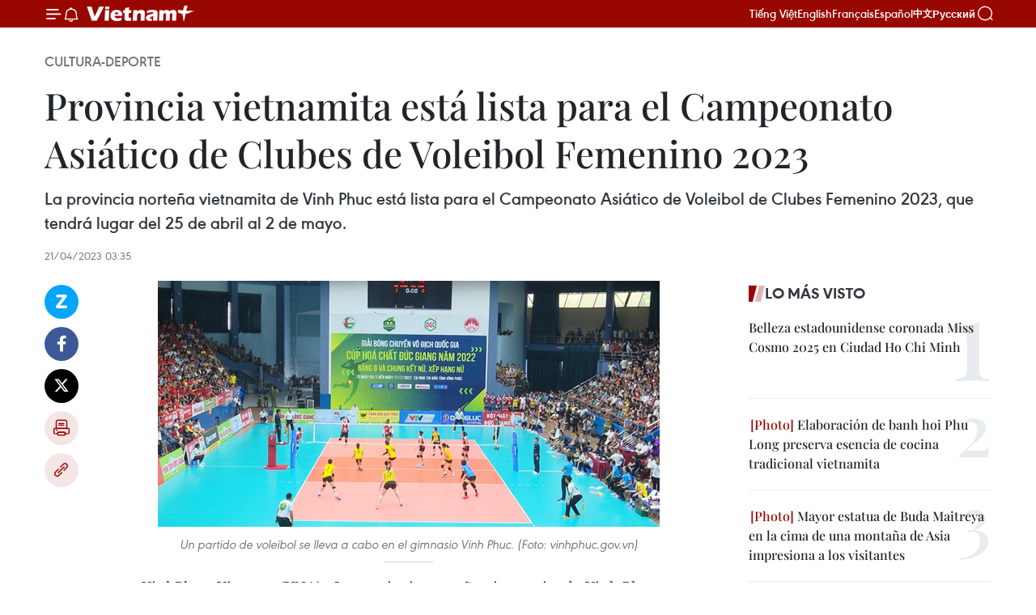

--- FILE ---
content_type: text/html;charset=utf-8
request_url: https://es.vietnamplus.vn/provincia-vietnamita-esta-lista-para-el-campeonato-asiatico-de-clubes-de-voleibol-femenino-2023-post175684.vnp
body_size: 23288
content:
<!DOCTYPE html> <html lang="es" class="es"> <head> <title>Provincia vietnamita está lista para el Campeonato Asiático de Clubes de Voleibol Femenino 2023 | Vietnam+ (VietnamPlus)</title> <meta name="description" content="La provincia norteña vietnamita de Vinh Phuc está lista para el Campeonato Asiático de Voleibol de Clubes Femenino 2023, que tendrá lugar del 25 de abril al 2 de mayo."/> <meta name="keywords" content="Campeonato Asiático de Clubes de Voleibol Femenino, Voleibol, Vinh Phuc"/> <meta name="news_keywords" content="Campeonato Asiático de Clubes de Voleibol Femenino, Voleibol, Vinh Phuc"/> <meta http-equiv="Content-Type" content="text/html; charset=utf-8" /> <meta http-equiv="X-UA-Compatible" content="IE=edge"/> <meta http-equiv="refresh" content="1800" /> <meta name="revisit-after" content="1 days" /> <meta name="viewport" content="width=device-width, initial-scale=1"> <meta http-equiv="content-language" content="vi" /> <meta name="format-detection" content="telephone=no"/> <meta name="format-detection" content="address=no"/> <meta name="apple-mobile-web-app-capable" content="yes"> <meta name="apple-mobile-web-app-status-bar-style" content="black"> <meta name="apple-mobile-web-app-title" content="Vietnam+ (VietnamPlus)"/> <meta name="referrer" content="no-referrer-when-downgrade"/> <link rel="shortcut icon" href="https://media.vietnamplus.vn/assets/web/styles/img/favicon.ico" type="image/x-icon" /> <link rel="preconnect" href="https://media.vietnamplus.vn"/> <link rel="dns-prefetch" href="https://media.vietnamplus.vn"/> <link rel="preconnect" href="//www.google-analytics.com" /> <link rel="preconnect" href="//www.googletagmanager.com" /> <link rel="preconnect" href="//stc.za.zaloapp.com" /> <link rel="preconnect" href="//fonts.googleapis.com" /> <link rel="preconnect" href="//pagead2.googlesyndication.com"/> <link rel="preconnect" href="//tpc.googlesyndication.com"/> <link rel="preconnect" href="//securepubads.g.doubleclick.net"/> <link rel="preconnect" href="//accounts.google.com"/> <link rel="preconnect" href="//adservice.google.com"/> <link rel="preconnect" href="//adservice.google.com.vn"/> <link rel="preconnect" href="//www.googletagservices.com"/> <link rel="preconnect" href="//partner.googleadservices.com"/> <link rel="preconnect" href="//tpc.googlesyndication.com"/> <link rel="preconnect" href="//za.zdn.vn"/> <link rel="preconnect" href="//sp.zalo.me"/> <link rel="preconnect" href="//connect.facebook.net"/> <link rel="preconnect" href="//www.facebook.com"/> <link rel="dns-prefetch" href="//www.google-analytics.com" /> <link rel="dns-prefetch" href="//www.googletagmanager.com" /> <link rel="dns-prefetch" href="//stc.za.zaloapp.com" /> <link rel="dns-prefetch" href="//fonts.googleapis.com" /> <link rel="dns-prefetch" href="//pagead2.googlesyndication.com"/> <link rel="dns-prefetch" href="//tpc.googlesyndication.com"/> <link rel="dns-prefetch" href="//securepubads.g.doubleclick.net"/> <link rel="dns-prefetch" href="//accounts.google.com"/> <link rel="dns-prefetch" href="//adservice.google.com"/> <link rel="dns-prefetch" href="//adservice.google.com.vn"/> <link rel="dns-prefetch" href="//www.googletagservices.com"/> <link rel="dns-prefetch" href="//partner.googleadservices.com"/> <link rel="dns-prefetch" href="//tpc.googlesyndication.com"/> <link rel="dns-prefetch" href="//za.zdn.vn"/> <link rel="dns-prefetch" href="//sp.zalo.me"/> <link rel="dns-prefetch" href="//connect.facebook.net"/> <link rel="dns-prefetch" href="//www.facebook.com"/> <link rel="dns-prefetch" href="//graph.facebook.com"/> <link rel="dns-prefetch" href="//static.xx.fbcdn.net"/> <link rel="dns-prefetch" href="//staticxx.facebook.com"/> <script> var cmsConfig = { domainDesktop: 'https://es.vietnamplus.vn', domainMobile: 'https://es.vietnamplus.vn', domainApi: 'https://es-api.vietnamplus.vn', domainStatic: 'https://media.vietnamplus.vn', domainLog: 'https://es-log.vietnamplus.vn', googleAnalytics: 'G\-TGHDMM2RPP', siteId: 0, pageType: 1, objectId: 175684, adsZone: 367, allowAds: true, adsLazy: true, antiAdblock: true, }; if (window.location.protocol !== 'https:' && window.location.hostname.indexOf('vietnamplus.vn') !== -1) { window.location = 'https://' + window.location.hostname + window.location.pathname + window.location.hash; } var USER_AGENT=window.navigator&&(window.navigator.userAgent||window.navigator.vendor)||window.opera||"",IS_MOBILE=/Android|webOS|iPhone|iPod|BlackBerry|Windows Phone|IEMobile|Mobile Safari|Opera Mini/i.test(USER_AGENT),IS_REDIRECT=!1;function setCookie(e,o,i){var n=new Date,i=(n.setTime(n.getTime()+24*i*60*60*1e3),"expires="+n.toUTCString());document.cookie=e+"="+o+"; "+i+";path=/;"}function getCookie(e){var o=document.cookie.indexOf(e+"="),i=o+e.length+1;return!o&&e!==document.cookie.substring(0,e.length)||-1===o?null:(-1===(e=document.cookie.indexOf(";",i))&&(e=document.cookie.length),unescape(document.cookie.substring(i,e)))}IS_MOBILE&&getCookie("isDesktop")&&(setCookie("isDesktop",1,-1),window.location=window.location.pathname.replace(".amp", ".vnp")+window.location.search,IS_REDIRECT=!0); </script> <script> if(USER_AGENT && USER_AGENT.indexOf("facebot") <= 0 && USER_AGENT.indexOf("facebookexternalhit") <= 0) { var query = ''; var hash = ''; if (window.location.search) query = window.location.search; if (window.location.hash) hash = window.location.hash; var canonicalUrl = 'https://es.vietnamplus.vn/provincia-vietnamita-esta-lista-para-el-campeonato-asiatico-de-clubes-de-voleibol-femenino-2023-post175684.vnp' + query + hash ; var curUrl = decodeURIComponent(window.location.href); if(!location.port && canonicalUrl.startsWith("http") && curUrl != canonicalUrl){ window.location.replace(canonicalUrl); } } </script> <meta property="fb:pages" content="120834779440" /> <meta property="fb:app_id" content="1960985707489919" /> <meta name="author" content="Vietnam+ (VietnamPlus)" /> <meta name="copyright" content="Copyright © 2026 by Vietnam+ (VietnamPlus)" /> <meta name="RATING" content="GENERAL" /> <meta name="GENERATOR" content="Vietnam+ (VietnamPlus)" /> <meta content="Vietnam+ (VietnamPlus)" itemprop="sourceOrganization" name="source"/> <meta content="news" itemprop="genre" name="medium"/> <meta name="robots" content="noarchive, max-image-preview:large, index, follow" /> <meta name="GOOGLEBOT" content="noarchive, max-image-preview:large, index, follow" /> <link rel="canonical" href="https://es.vietnamplus.vn/provincia-vietnamita-esta-lista-para-el-campeonato-asiatico-de-clubes-de-voleibol-femenino-2023-post175684.vnp" /> <meta property="og:site_name" content="Vietnam+ (VietnamPlus)"/> <meta property="og:rich_attachment" content="true"/> <meta property="og:type" content="article"/> <meta property="og:url" content="https://es.vietnamplus.vn/provincia-vietnamita-esta-lista-para-el-campeonato-asiatico-de-clubes-de-voleibol-femenino-2023-post175684.vnp"/> <meta property="og:image" content="https://mediaes.vietnamplus.vn/images/70bfeb50a942ce45c8e8249230c63867ced5ff4248c9529ad1c14b7c7e51b441ceef5da9711f84a8a296f1352d02f9a7582900476c7a1b370e3461262b645cf5aeca9c9812260e6b8ff2d62285536ae05be8a5b33b6eb663dd308151e53daa57/12042023giaibongchuyen2023.png.webp"/> <meta property="og:image:width" content="1200"/> <meta property="og:image:height" content="630"/> <meta property="og:title" content="Provincia vietnamita está lista para el Campeonato Asiático de Clubes de Voleibol Femenino 2023"/> <meta property="og:description" content="La provincia norteña vietnamita de Vinh Phuc está lista para el Campeonato Asiático de Voleibol de Clubes Femenino 2023, que tendrá lugar del 25 de abril al 2 de mayo."/> <meta name="twitter:card" value="summary"/> <meta name="twitter:url" content="https://es.vietnamplus.vn/provincia-vietnamita-esta-lista-para-el-campeonato-asiatico-de-clubes-de-voleibol-femenino-2023-post175684.vnp"/> <meta name="twitter:title" content="Provincia vietnamita está lista para el Campeonato Asiático de Clubes de Voleibol Femenino 2023"/> <meta name="twitter:description" content="La provincia norteña vietnamita de Vinh Phuc está lista para el Campeonato Asiático de Voleibol de Clubes Femenino 2023, que tendrá lugar del 25 de abril al 2 de mayo."/> <meta name="twitter:image" content="https://mediaes.vietnamplus.vn/images/70bfeb50a942ce45c8e8249230c63867ced5ff4248c9529ad1c14b7c7e51b441ceef5da9711f84a8a296f1352d02f9a7582900476c7a1b370e3461262b645cf5aeca9c9812260e6b8ff2d62285536ae05be8a5b33b6eb663dd308151e53daa57/12042023giaibongchuyen2023.png.webp"/> <meta name="twitter:site" content="@Vietnam+ (VietnamPlus)"/> <meta name="twitter:creator" content="@Vietnam+ (VietnamPlus)"/> <meta property="article:publisher" content="https://www.facebook.com/VietnamPlus" /> <meta property="article:tag" content="Campeonato Asiático de Clubes de Voleibol Femenino, Voleibol, Vinh Phuc"/> <meta property="article:section" content="Cultura-Deporte" /> <meta property="article:published_time" content="2023-04-21T10:35:00+0700"/> <meta property="article:modified_time" content="2023-04-21T10:52:29+0700"/> <script type="application/ld+json"> { "@context": "http://schema.org", "@type": "Organization", "name": "Vietnam+ (VietnamPlus)", "url": "https://es.vietnamplus.vn", "logo": "https://media.vietnamplus.vn/assets/web/styles/img/logo.png", "foundingDate": "2008", "founders": [ { "@type": "Person", "name": "Thông tấn xã Việt Nam (TTXVN)" } ], "address": [ { "@type": "PostalAddress", "streetAddress": "Số 05 Lý Thường Kiệt - Hà Nội - Việt Nam", "addressLocality": "Hà Nội City", "addressRegion": "Northeast", "postalCode": "100000", "addressCountry": "VNM" } ], "contactPoint": [ { "@type": "ContactPoint", "telephone": "+84-243-941-1349", "contactType": "customer service" }, { "@type": "ContactPoint", "telephone": "+84-243-941-1348", "contactType": "customer service" } ], "sameAs": [ "https://www.facebook.com/VietnamPlus", "https://www.tiktok.com/@vietnamplus", "https://twitter.com/vietnamplus", "https://www.youtube.com/c/BaoVietnamPlus" ] } </script> <script type="application/ld+json"> { "@context" : "https://schema.org", "@type" : "WebSite", "name": "Vietnam+ (VietnamPlus)", "url": "https://es.vietnamplus.vn", "alternateName" : "Báo điện tử VIETNAMPLUS, Cơ quan của Thông tấn xã Việt Nam (TTXVN)", "potentialAction": { "@type": "SearchAction", "target": { "@type": "EntryPoint", "urlTemplate": "https://es.vietnamplus.vn/search/?q={search_term_string}" }, "query-input": "required name=search_term_string" } } </script> <script type="application/ld+json"> { "@context":"http://schema.org", "@type":"BreadcrumbList", "itemListElement":[ { "@type":"ListItem", "position":1, "item":{ "@id":"https://es.vietnamplus.vn/cultura-deporte/", "name":"Cultura-Deporte" } } ] } </script> <script type="application/ld+json"> { "@context": "http://schema.org", "@type": "NewsArticle", "mainEntityOfPage":{ "@type":"WebPage", "@id":"https://es.vietnamplus.vn/provincia-vietnamita-esta-lista-para-el-campeonato-asiatico-de-clubes-de-voleibol-femenino-2023-post175684.vnp" }, "headline": "Provincia vietnamita está lista para el Campeonato Asiático de Clubes de Voleibol Femenino 2023", "description": "La provincia norteña vietnamita de Vinh Phuc está lista para el Campeonato Asiático de Voleibol de Clubes Femenino 2023, que tendrá lugar del 25 de abril al 2 de mayo.", "image": { "@type": "ImageObject", "url": "https://mediaes.vietnamplus.vn/images/70bfeb50a942ce45c8e8249230c63867ced5ff4248c9529ad1c14b7c7e51b441ceef5da9711f84a8a296f1352d02f9a7582900476c7a1b370e3461262b645cf5aeca9c9812260e6b8ff2d62285536ae05be8a5b33b6eb663dd308151e53daa57/12042023giaibongchuyen2023.png.webp", "width" : 1200, "height" : 675 }, "datePublished": "2023-04-21T10:35:00+0700", "dateModified": "2023-04-21T10:52:29+0700", "author": { "@type": "Person", "name": "" }, "publisher": { "@type": "Organization", "name": "Vietnam+ (VietnamPlus)", "logo": { "@type": "ImageObject", "url": "https://media.vietnamplus.vn/assets/web/styles/img/logo.png" } } } </script> <link rel="preload" href="https://media.vietnamplus.vn/assets/web/styles/css/main.min-1.0.14.css" as="style"> <link rel="preload" href="https://media.vietnamplus.vn/assets/web/js/main.min-1.0.33.js" as="script"> <link rel="preload" href="https://media.vietnamplus.vn/assets/web/js/detail.min-1.0.15.js" as="script"> <link rel="preload" href="https://common.mcms.one/assets/styles/css/vietnamplus-1.0.0.css" as="style"> <link rel="stylesheet" href="https://common.mcms.one/assets/styles/css/vietnamplus-1.0.0.css"> <link id="cms-style" rel="stylesheet" href="https://media.vietnamplus.vn/assets/web/styles/css/main.min-1.0.14.css"> <script type="text/javascript"> var _metaOgUrl = 'https://es.vietnamplus.vn/provincia-vietnamita-esta-lista-para-el-campeonato-asiatico-de-clubes-de-voleibol-femenino-2023-post175684.vnp'; var page_title = document.title; var tracked_url = window.location.pathname + window.location.search + window.location.hash; var cate_path = 'cultura-deporte'; if (cate_path.length > 0) { tracked_url = "/" + cate_path + tracked_url; } </script> <script async="" src="https://www.googletagmanager.com/gtag/js?id=G-TGHDMM2RPP"></script> <script> window.dataLayer = window.dataLayer || []; function gtag(){dataLayer.push(arguments);} gtag('js', new Date()); gtag('config', 'G-TGHDMM2RPP', {page_path: tracked_url}); </script> <script>window.dataLayer = window.dataLayer || [];dataLayer.push({'pageCategory': '/cultura\-deporte'});</script> <script> window.dataLayer = window.dataLayer || []; dataLayer.push({ 'event': 'Pageview', 'articleId': '175684', 'articleTitle': 'Provincia vietnamita está lista para el Campeonato Asiático de Clubes de Voleibol Femenino 2023', 'articleCategory': 'Cultura-Deporte', 'articleAlowAds': true, 'articleType': 'detail', 'articleTags': 'Campeonato Asiático de Clubes de Voleibol Femenino, Voleibol, Vinh Phuc', 'articlePublishDate': '2023-04-21T10:35:00+0700', 'articleThumbnail': 'https://mediaes.vietnamplus.vn/images/70bfeb50a942ce45c8e8249230c63867ced5ff4248c9529ad1c14b7c7e51b441ceef5da9711f84a8a296f1352d02f9a7582900476c7a1b370e3461262b645cf5aeca9c9812260e6b8ff2d62285536ae05be8a5b33b6eb663dd308151e53daa57/12042023giaibongchuyen2023.png.webp', 'articleShortUrl': 'https://es.vietnamplus.vn/provincia-vietnamita-esta-lista-para-el-campeonato-asiatico-de-clubes-de-voleibol-femenino-2023-post175684.vnp', 'articleFullUrl': 'https://es.vietnamplus.vn/provincia-vietnamita-esta-lista-para-el-campeonato-asiatico-de-clubes-de-voleibol-femenino-2023-post175684.vnp', }); </script> <script type='text/javascript'> gtag('event', 'article_page',{ 'articleId': '175684', 'articleTitle': 'Provincia vietnamita está lista para el Campeonato Asiático de Clubes de Voleibol Femenino 2023', 'articleCategory': 'Cultura-Deporte', 'articleAlowAds': true, 'articleType': 'detail', 'articleTags': 'Campeonato Asiático de Clubes de Voleibol Femenino, Voleibol, Vinh Phuc', 'articlePublishDate': '2023-04-21T10:35:00+0700', 'articleThumbnail': 'https://mediaes.vietnamplus.vn/images/70bfeb50a942ce45c8e8249230c63867ced5ff4248c9529ad1c14b7c7e51b441ceef5da9711f84a8a296f1352d02f9a7582900476c7a1b370e3461262b645cf5aeca9c9812260e6b8ff2d62285536ae05be8a5b33b6eb663dd308151e53daa57/12042023giaibongchuyen2023.png.webp', 'articleShortUrl': 'https://es.vietnamplus.vn/provincia-vietnamita-esta-lista-para-el-campeonato-asiatico-de-clubes-de-voleibol-femenino-2023-post175684.vnp', 'articleFullUrl': 'https://es.vietnamplus.vn/provincia-vietnamita-esta-lista-para-el-campeonato-asiatico-de-clubes-de-voleibol-femenino-2023-post175684.vnp', }); </script> <script>(function(w,d,s,l,i){w[l]=w[l]||[];w[l].push({'gtm.start': new Date().getTime(),event:'gtm.js'});var f=d.getElementsByTagName(s)[0], j=d.createElement(s),dl=l!='dataLayer'?'&l='+l:'';j.async=true;j.src= 'https://www.googletagmanager.com/gtm.js?id='+i+dl;f.parentNode.insertBefore(j,f); })(window,document,'script','dataLayer','GTM-5WM58F3N');</script> <script type="text/javascript"> !function(){"use strict";function e(e){var t=!(arguments.length>1&&void 0!==arguments[1])||arguments[1],c=document.createElement("script");c.src=e,t?c.type="module":(c.async=!0,c.type="text/javascript",c.setAttribute("nomodule",""));var n=document.getElementsByTagName("script")[0];n.parentNode.insertBefore(c,n)}!function(t,c){!function(t,c,n){var a,o,r;n.accountId=c,null!==(a=t.marfeel)&&void 0!==a||(t.marfeel={}),null!==(o=(r=t.marfeel).cmd)&&void 0!==o||(r.cmd=[]),t.marfeel.config=n;var i="https://sdk.mrf.io/statics";e("".concat(i,"/marfeel-sdk.js?id=").concat(c),!0),e("".concat(i,"/marfeel-sdk.es5.js?id=").concat(c),!1)}(t,c,arguments.length>2&&void 0!==arguments[2]?arguments[2]:{})}(window,2272,{} )}(); </script> <script async src="https://sp.zalo.me/plugins/sdk.js"></script> </head> <body class="detail-page"> <div id="sdaWeb_SdaMasthead" class="rennab rennab-top" data-platform="1" data-position="Web_SdaMasthead"> </div> <header class=" site-header"> <div class="sticky"> <div class="container"> <i class="ic-menu"></i> <i class="ic-bell"></i> <div id="header-news" class="pick-news hidden" data-source="header-latest-news"></div> <a class="small-logo" href="/" title="Vietnam+ (VietnamPlus)">Vietnam+ (VietnamPlus)</a> <ul class="menu"> <li> <a href="https://www.vietnamplus.vn" title="Tiếng Việt" target="_blank">Tiếng Việt</a> </li> <li> <a href="https://en.vietnamplus.vn" title="English" target="_blank" rel="nofollow">English</a> </li> <li> <a href="https://fr.vietnamplus.vn" title="Français" target="_blank" rel="nofollow">Français</a> </li> <li> <a href="https://es.vietnamplus.vn" title="Español" target="_blank" rel="nofollow">Español</a> </li> <li> <a href="https://zh.vietnamplus.vn" title="中文" target="_blank" rel="nofollow">中文</a> </li> <li> <a href="https://ru.vietnamplus.vn" title="Русский" target="_blank" rel="nofollow">Русский</a> </li> </ul> <div class="search-wrapper"> <i class="ic-search"></i> <input type="text" class="search txtsearch" placeholder="Palabra clave"> </div> </div> </div> </header> <div class="site-body"> <div id="sdaWeb_SdaBackground" class="rennab " data-platform="1" data-position="Web_SdaBackground"> </div> <div class="container"> <div class="breadcrumb breadcrumb-detail"> <h2 class="main"> <a href="https://es.vietnamplus.vn/cultura-deporte/" title="Cultura-Deporte" class="active">Cultura-Deporte</a> </h2> </div> <div id="sdaWeb_SdaTop" class="rennab " data-platform="1" data-position="Web_SdaTop"> </div> <div class="article"> <h1 class="article__title cms-title "> Provincia vietnamita está lista para el Campeonato Asiático de Clubes de Voleibol Femenino 2023 </h1> <div class="article__sapo cms-desc"> La provincia norteña vietnamita de Vinh Phuc está lista para el Campeonato Asiático de Voleibol de Clubes Femenino 2023, que tendrá lugar del 25 de abril al 2 de mayo. </div> <div id="sdaWeb_SdaArticleAfterSapo" class="rennab " data-platform="1" data-position="Web_SdaArticleAfterSapo"> </div> <div class="article__meta"> <time class="time" datetime="2023-04-21T10:35:00+0700" data-time="1682048100" data-friendly="false">viernes, abril 21, 2023 10:35</time> <meta class="cms-date" itemprop="datePublished" content="2023-04-21T10:35:00+0700"> </div> <div class="col"> <div class="main-col content-col"> <div class="article__body zce-content-body cms-body" itemprop="articleBody"> <div class="social-pin sticky article__social"> <a href="javascript:void(0);" class="zl zalo-share-button" title="Zalo" data-href="https://es.vietnamplus.vn/provincia-vietnamita-esta-lista-para-el-campeonato-asiatico-de-clubes-de-voleibol-femenino-2023-post175684.vnp" data-oaid="4486284411240520426" data-layout="1" data-color="blue" data-customize="true">Zalo</a> <a href="javascript:void(0);" class="item fb" data-href="https://es.vietnamplus.vn/provincia-vietnamita-esta-lista-para-el-campeonato-asiatico-de-clubes-de-voleibol-femenino-2023-post175684.vnp" data-rel="facebook" title="Facebook">Facebook</a> <a href="javascript:void(0);" class="item tw" data-href="https://es.vietnamplus.vn/provincia-vietnamita-esta-lista-para-el-campeonato-asiatico-de-clubes-de-voleibol-femenino-2023-post175684.vnp" data-rel="twitter" title="Twitter">Twitter</a> <a href="javascript:void(0);" class="bookmark sendbookmark hidden" onclick="ME.sendBookmark(this, 175684);" data-id="175684" title="Marcador">Marcador</a> <a href="javascript:void(0);" class="print sendprint" title="Print" data-href="/print-175684.html">Imprimir</a> <a href="javascript:void(0);" class="item link" data-href="https://es.vietnamplus.vn/provincia-vietnamita-esta-lista-para-el-campeonato-asiatico-de-clubes-de-voleibol-femenino-2023-post175684.vnp" data-rel="copy" title="Copy link">Copy link</a> </div> <div class="ExternalClassBDCA958D6C9048CFB0BD4B6DC2AAAE7F"> <div class="article-photo"> <a href="/Uploaded_ES/sxtt/2023_04_21/12042023giaibongchuyen2023.png" rel="nofollow" target="_blank"><img alt="Provincia vietnamita está lista para el Campeonato Asiático de Clubes de Voleibol Femenino 2023 ảnh 1" src="[data-uri]" class="lazyload cms-photo" data-large-src="https://mediaes.vietnamplus.vn/images/cca9a6d80f13ff15464f9e771e0cc483c96bbc039b43a94a39258585f6761a68e1fbada6552af7875bfc8b7be46bf41aedee2cc1f25f84d50f75939b308ff9fae1f11e8c94ed79b2dcf1508da82b5dd2/12042023giaibongchuyen2023.png" data-src="https://mediaes.vietnamplus.vn/images/84319463aa2c360cddad20a093c0aba3f9a39efb2601284aba5cef756a3e7ad6fb2b9fe991e02233d415ec2076d895fcde02b5884663532cb8991a98f21720845be8a5b33b6eb663dd308151e53daa57/12042023giaibongchuyen2023.png" title="Provincia vietnamita está lista para el Campeonato Asiático de Clubes de Voleibol Femenino 2023 ảnh 1"></a><span>Un partido de voleibol se lleva a cabo en el gimnasio Vinh Phuc. (Foto: vinhphuc.gov.vn)</span> </div>
</div>
<div class="ExternalClassBDCA958D6C9048CFB0BD4B6DC2AAAE7F"> VinhPhuc, Vietnam (VNA) - La provincia norteña vietnamita de Vinh Phuc estálista para el Campeonato Asiático de Voleibol de Clubes Femenino 2023, quetendrá lugar del 25 de abril al 2 de mayo. <br> <br> Elcampeonato de voleibol reunirá a nueve equipos del anfitrión Vietnam, Irán,Japón, Taiwán (China), Kazajstán, Tailandia, China, Mongolia y Hong Kong(China). <br> <br> Numerosasactividades culturales, artísticas y turísticas se realizarán en la ocasión. <br> <br> Comopasos de preparación, la Secretaría de Cultura, Deportes y Turismo de laprovincia ha establecido subcomisiones y grupos especializados para garantizarla organización del torneo; desarrollar guiones y planes de decoración para laceremonia de apertura, la ceremonia de clausura y las ceremonias de premiación,así como el transporte y el alojamiento de los equipos. <br> <br> Lasala de competencias deportivas provinciales estará decorada con pancartas,banderas y carteles, y se instalarán grandes pantallas LED para que losfanáticos vean los juegos. <br> <br> Laprovincia también desarrolla planes para garantizar la prevención y el controlde la COVID-19 con equipos médicos. Se recomienda a los delegados, atletas yparticipantes del torneo de voleibol que tomen las medidas preventivasadecuadas./.
</div> <div class="article__source"> <div class="source"> <span class="name">VNA</span> </div> </div> <div id="sdaWeb_SdaArticleAfterBody" class="rennab " data-platform="1" data-position="Web_SdaArticleAfterBody"> </div> </div> <div class="article__tag"> <a class="active" href="https://es.vietnamplus.vn/tag.vnp?q=Campeonato Asiático de Clubes de Voleibol Femenino" title="Campeonato Asiático de Clubes de Voleibol Femenino">#Campeonato Asiático de Clubes de Voleibol Femenino</a> <a class="active" href="https://es.vietnamplus.vn/tag/voleibol-tag2154.vnp" title="Voleibol">#Voleibol</a> <a class="" href="https://es.vietnamplus.vn/tag/vinh-phuc-tag720.vnp" title="Vinh Phuc">#Vinh Phuc</a> </div> <div id="sdaWeb_SdaArticleAfterTag" class="rennab " data-platform="1" data-position="Web_SdaArticleAfterTag"> </div> <div class="wrap-social"> <div class="social-pin article__social"> <a href="javascript:void(0);" class="zl zalo-share-button" title="Zalo" data-href="https://es.vietnamplus.vn/provincia-vietnamita-esta-lista-para-el-campeonato-asiatico-de-clubes-de-voleibol-femenino-2023-post175684.vnp" data-oaid="4486284411240520426" data-layout="1" data-color="blue" data-customize="true">Zalo</a> <a href="javascript:void(0);" class="item fb" data-href="https://es.vietnamplus.vn/provincia-vietnamita-esta-lista-para-el-campeonato-asiatico-de-clubes-de-voleibol-femenino-2023-post175684.vnp" data-rel="facebook" title="Facebook">Facebook</a> <a href="javascript:void(0);" class="item tw" data-href="https://es.vietnamplus.vn/provincia-vietnamita-esta-lista-para-el-campeonato-asiatico-de-clubes-de-voleibol-femenino-2023-post175684.vnp" data-rel="twitter" title="Twitter">Twitter</a> <a href="javascript:void(0);" class="bookmark sendbookmark hidden" onclick="ME.sendBookmark(this, 175684);" data-id="175684" title="Marcador">Marcador</a> <a href="javascript:void(0);" class="print sendprint" title="Print" data-href="/print-175684.html">Imprimir</a> <a href="javascript:void(0);" class="item link" data-href="https://es.vietnamplus.vn/provincia-vietnamita-esta-lista-para-el-campeonato-asiatico-de-clubes-de-voleibol-femenino-2023-post175684.vnp" data-rel="copy" title="Copy link">Copy link</a> </div> <a href="https://news.google.com/publications/CAAqBwgKMN-18wowlLWFAw?hl=vi&gl=VN&ceid=VN%3Avi" class="google-news" target="_blank" title="Google News">Seguir VietnamPlus</a> </div> <div id="sdaWeb_SdaArticleAfterBody1" class="rennab " data-platform="1" data-position="Web_SdaArticleAfterBody1"> </div> <div id="sdaWeb_SdaArticleAfterBody2" class="rennab " data-platform="1" data-position="Web_SdaArticleAfterBody2"> </div> <div class="box-related-news"> <h3 class="box-heading"> <span class="title">Noticias relacionadas</span> </h3> <div class="box-content" data-source="related-news"> <article class="story"> <figure class="story__thumb"> <a class="cms-link" href="https://es.vietnamplus.vn/inauguran-en-vietnam-torneo-femenino-internacional-de-voleibol-de-playa-post104162.vnp" title="Inauguran en Vietnam Torneo Femenino Internacional de Voleibol de Playa"> <img class="lazyload" src="[data-uri]" data-src="https://mediaes.vietnamplus.vn/images/6390d615b15736561a31a6e36ad5a3a681791135be7f3c64921b3e8ad415137cb579ad370cc23cbea7717acfefdedcf109b6f4e6b8b8d954494a4c0348b50537/bong_chuyen.jpg.webp" data-srcset="https://mediaes.vietnamplus.vn/images/6390d615b15736561a31a6e36ad5a3a681791135be7f3c64921b3e8ad415137cb579ad370cc23cbea7717acfefdedcf109b6f4e6b8b8d954494a4c0348b50537/bong_chuyen.jpg.webp 1x, https://mediaes.vietnamplus.vn/images/e526e0699c36f56085ab6689859b0db581791135be7f3c64921b3e8ad415137cb579ad370cc23cbea7717acfefdedcf109b6f4e6b8b8d954494a4c0348b50537/bong_chuyen.jpg.webp 2x" alt="Inauguran en Vietnam Torneo Femenino Internacional de Voleibol de Playa"> <noscript><img src="https://mediaes.vietnamplus.vn/images/6390d615b15736561a31a6e36ad5a3a681791135be7f3c64921b3e8ad415137cb579ad370cc23cbea7717acfefdedcf109b6f4e6b8b8d954494a4c0348b50537/bong_chuyen.jpg.webp" srcset="https://mediaes.vietnamplus.vn/images/6390d615b15736561a31a6e36ad5a3a681791135be7f3c64921b3e8ad415137cb579ad370cc23cbea7717acfefdedcf109b6f4e6b8b8d954494a4c0348b50537/bong_chuyen.jpg.webp 1x, https://mediaes.vietnamplus.vn/images/e526e0699c36f56085ab6689859b0db581791135be7f3c64921b3e8ad415137cb579ad370cc23cbea7717acfefdedcf109b6f4e6b8b8d954494a4c0348b50537/bong_chuyen.jpg.webp 2x" alt="Inauguran en Vietnam Torneo Femenino Internacional de Voleibol de Playa" class="image-fallback"></noscript> </a> </figure> <h2 class="story__heading" data-tracking="104162"> <a class=" cms-link" href="https://es.vietnamplus.vn/inauguran-en-vietnam-torneo-femenino-internacional-de-voleibol-de-playa-post104162.vnp" title="Inauguran en Vietnam Torneo Femenino Internacional de Voleibol de Playa"> Inauguran en Vietnam Torneo Femenino Internacional de Voleibol de Playa </a> </h2> <time class="time" datetime="2019-05-09T15:27:00+0700" data-time="1557390420"> 09/05/2019 15:27 </time> <div class="story__summary story__shorten"> El Torneo Femenino Internacional de Voleibol de Playa, Tuan Chau Quang Ninh 2019, fue inaugurado hoy en la ciudad de Ha Long, según informó el Servicio de Cultura, Deportes y Turismo de esta provincia. </div> </article> <article class="story"> <figure class="story__thumb"> <a class="cms-link" href="https://es.vietnamplus.vn/efectuaran-en-vietnam-campeonato-asiatico-de-voleibol-femenino-sub-23-post107077.vnp" title="Efectuarán en Vietnam Campeonato Asiático de Voleibol Femenino Sub-23"> <img class="lazyload" src="[data-uri]" data-src="https://mediaes.vietnamplus.vn/images/6390d615b15736561a31a6e36ad5a3a681791135be7f3c64921b3e8ad415137cb4ba56d856d45115a24fa75bed33713c09b6f4e6b8b8d954494a4c0348b50537/bong_chuyen.jpg.webp" data-srcset="https://mediaes.vietnamplus.vn/images/6390d615b15736561a31a6e36ad5a3a681791135be7f3c64921b3e8ad415137cb4ba56d856d45115a24fa75bed33713c09b6f4e6b8b8d954494a4c0348b50537/bong_chuyen.jpg.webp 1x, https://mediaes.vietnamplus.vn/images/e526e0699c36f56085ab6689859b0db581791135be7f3c64921b3e8ad415137cb4ba56d856d45115a24fa75bed33713c09b6f4e6b8b8d954494a4c0348b50537/bong_chuyen.jpg.webp 2x" alt="Efectuarán en Vietnam Campeonato Asiático de Voleibol Femenino Sub-23"> <noscript><img src="https://mediaes.vietnamplus.vn/images/6390d615b15736561a31a6e36ad5a3a681791135be7f3c64921b3e8ad415137cb4ba56d856d45115a24fa75bed33713c09b6f4e6b8b8d954494a4c0348b50537/bong_chuyen.jpg.webp" srcset="https://mediaes.vietnamplus.vn/images/6390d615b15736561a31a6e36ad5a3a681791135be7f3c64921b3e8ad415137cb4ba56d856d45115a24fa75bed33713c09b6f4e6b8b8d954494a4c0348b50537/bong_chuyen.jpg.webp 1x, https://mediaes.vietnamplus.vn/images/e526e0699c36f56085ab6689859b0db581791135be7f3c64921b3e8ad415137cb4ba56d856d45115a24fa75bed33713c09b6f4e6b8b8d954494a4c0348b50537/bong_chuyen.jpg.webp 2x" alt="Efectuarán en Vietnam Campeonato Asiático de Voleibol Femenino Sub-23" class="image-fallback"></noscript> </a> </figure> <h2 class="story__heading" data-tracking="107077"> <a class=" cms-link" href="https://es.vietnamplus.vn/efectuaran-en-vietnam-campeonato-asiatico-de-voleibol-femenino-sub-23-post107077.vnp" title="Efectuarán en Vietnam Campeonato Asiático de Voleibol Femenino Sub-23"> Efectuarán en Vietnam Campeonato Asiático de Voleibol Femenino Sub-23 </a> </h2> <time class="time" datetime="2019-07-04T17:09:00+0700" data-time="1562234940"> 04/07/2019 17:09 </time> <div class="story__summary story__shorten"> El Campeonato Asiático de Voleibol Femenino Sub-23 tendrá lugar del 13 al 21 de julio en esta capital, con la participación de 13 equipos, se informó hoy durante una conferencia de prensa. </div> </article> <article class="story"> <figure class="story__thumb"> <a class="cms-link" href="https://es.vietnamplus.vn/comienza-en-vietnam-campeonato-asiatico-de-voleibol-femenino-sub-23-post107384.vnp" title="Comienza en Vietnam Campeonato Asiático de Voleibol Femenino Sub-23"> <img class="lazyload" src="[data-uri]" data-src="https://mediaes.vietnamplus.vn/images/[base64]/Asian_womens_U23_volleyball_tourney_begins_in_Hanoi.jpeg.webp" data-srcset="https://mediaes.vietnamplus.vn/images/[base64]/Asian_womens_U23_volleyball_tourney_begins_in_Hanoi.jpeg.webp 1x, https://mediaes.vietnamplus.vn/images/[base64]/Asian_womens_U23_volleyball_tourney_begins_in_Hanoi.jpeg.webp 2x" alt="Comienza en Vietnam Campeonato Asiático de Voleibol Femenino Sub-23"> <noscript><img src="https://mediaes.vietnamplus.vn/images/[base64]/Asian_womens_U23_volleyball_tourney_begins_in_Hanoi.jpeg.webp" srcset="https://mediaes.vietnamplus.vn/images/[base64]/Asian_womens_U23_volleyball_tourney_begins_in_Hanoi.jpeg.webp 1x, https://mediaes.vietnamplus.vn/images/[base64]/Asian_womens_U23_volleyball_tourney_begins_in_Hanoi.jpeg.webp 2x" alt="Comienza en Vietnam Campeonato Asiático de Voleibol Femenino Sub-23" class="image-fallback"></noscript> </a> </figure> <h2 class="story__heading" data-tracking="107384"> <a class=" cms-link" href="https://es.vietnamplus.vn/comienza-en-vietnam-campeonato-asiatico-de-voleibol-femenino-sub-23-post107384.vnp" title="Comienza en Vietnam Campeonato Asiático de Voleibol Femenino Sub-23"> Comienza en Vietnam Campeonato Asiático de Voleibol Femenino Sub-23 </a> </h2> <time class="time" datetime="2019-07-14T18:13:00+0700" data-time="1563102780"> 14/07/2019 18:13 </time> <div class="story__summary story__shorten"> La tercera edición del Campeonato Asiático de Voleibol Femenino Sub-23 tiene lugar del 13 al 21 de julio en esta capital, con la participación de 13 equipos, anunció Tran Duc Phan, subjefe del Departamento General de Deportes de Vietnam. </div> </article> <article class="story"> <figure class="story__thumb"> <a class="cms-link" href="https://es.vietnamplus.vn/gano-vietnam-medalla-de-bronce-en-campeonato-asiatico-de-voleibol-femenino-sub-23-post107649.vnp" title="Ganó Vietnam medalla de bronce en Campeonato Asiático de Voleibol Femenino sub-23"> <img class="lazyload" src="[data-uri]" data-src="https://mediaes.vietnamplus.vn/images/6390d615b15736561a31a6e36ad5a3a681791135be7f3c64921b3e8ad415137cb9dccca43aca9293f594e79c7ba4ddd65552829f6af0f90918bbf385d8ad52d4792387e20d3ad9239c4e3a805d8e3859/bong_chuyen_nu_viet_nam_2207.jpg.webp" data-srcset="https://mediaes.vietnamplus.vn/images/6390d615b15736561a31a6e36ad5a3a681791135be7f3c64921b3e8ad415137cb9dccca43aca9293f594e79c7ba4ddd65552829f6af0f90918bbf385d8ad52d4792387e20d3ad9239c4e3a805d8e3859/bong_chuyen_nu_viet_nam_2207.jpg.webp 1x, https://mediaes.vietnamplus.vn/images/e526e0699c36f56085ab6689859b0db581791135be7f3c64921b3e8ad415137cb9dccca43aca9293f594e79c7ba4ddd65552829f6af0f90918bbf385d8ad52d4792387e20d3ad9239c4e3a805d8e3859/bong_chuyen_nu_viet_nam_2207.jpg.webp 2x" alt="Ganó Vietnam medalla de bronce en Campeonato Asiático de Voleibol Femenino sub-23"> <noscript><img src="https://mediaes.vietnamplus.vn/images/6390d615b15736561a31a6e36ad5a3a681791135be7f3c64921b3e8ad415137cb9dccca43aca9293f594e79c7ba4ddd65552829f6af0f90918bbf385d8ad52d4792387e20d3ad9239c4e3a805d8e3859/bong_chuyen_nu_viet_nam_2207.jpg.webp" srcset="https://mediaes.vietnamplus.vn/images/6390d615b15736561a31a6e36ad5a3a681791135be7f3c64921b3e8ad415137cb9dccca43aca9293f594e79c7ba4ddd65552829f6af0f90918bbf385d8ad52d4792387e20d3ad9239c4e3a805d8e3859/bong_chuyen_nu_viet_nam_2207.jpg.webp 1x, https://mediaes.vietnamplus.vn/images/e526e0699c36f56085ab6689859b0db581791135be7f3c64921b3e8ad415137cb9dccca43aca9293f594e79c7ba4ddd65552829f6af0f90918bbf385d8ad52d4792387e20d3ad9239c4e3a805d8e3859/bong_chuyen_nu_viet_nam_2207.jpg.webp 2x" alt="Ganó Vietnam medalla de bronce en Campeonato Asiático de Voleibol Femenino sub-23" class="image-fallback"></noscript> </a> </figure> <h2 class="story__heading" data-tracking="107649"> <a class=" cms-link" href="https://es.vietnamplus.vn/gano-vietnam-medalla-de-bronce-en-campeonato-asiatico-de-voleibol-femenino-sub-23-post107649.vnp" title="Ganó Vietnam medalla de bronce en Campeonato Asiático de Voleibol Femenino sub-23"> Ganó Vietnam medalla de bronce en Campeonato Asiático de Voleibol Femenino sub-23 </a> </h2> <time class="time" datetime="2019-07-22T15:49:00+0700" data-time="1563785340"> 22/07/2019 15:49 </time> <div class="story__summary story__shorten"> La selección vietnamita conquistó la medalla de bronce en el Campeonato Asiático de Voleibol Femenino sub-23, tras vencer a la tailandesa por 3-1, en el estadio de Gia Lam de esta capital. </div> </article> </div> </div> <div id="sdaWeb_SdaArticleAfterRelated" class="rennab " data-platform="1" data-position="Web_SdaArticleAfterRelated"> </div> <div class="timeline secondary"> <h3 class="box-heading"> <a href="https://es.vietnamplus.vn/cultura-deporte/" title="Cultura-Deporte" class="title"> Ver más </a> </h3> <div class="box-content content-list" data-source="recommendation-367"> <article class="story" data-id="231353"> <figure class="story__thumb"> <a class="cms-link" href="https://es.vietnamplus.vn/hanoi-revive-el-tet-en-espacio-patrimonial-de-hoan-kiem-post231353.vnp" title="Hanoi revive el Tet en espacio patrimonial de Hoan Kiem"> <img class="lazyload" src="[data-uri]" data-src="https://mediaes.vietnamplus.vn/images/[base64]/vna-potal-lan-toa-cac-gia-tri-van-hoa-truyen-thong-qua-tet-viet-e28093-tet-pho-2026-8535510.jpg.webp" data-srcset="https://mediaes.vietnamplus.vn/images/[base64]/vna-potal-lan-toa-cac-gia-tri-van-hoa-truyen-thong-qua-tet-viet-e28093-tet-pho-2026-8535510.jpg.webp 1x, https://mediaes.vietnamplus.vn/images/[base64]/vna-potal-lan-toa-cac-gia-tri-van-hoa-truyen-thong-qua-tet-viet-e28093-tet-pho-2026-8535510.jpg.webp 2x" alt="En el Centro de Cultura y Artes, número 22 de la calle Hang Buom. (Fuente: VNA)"> <noscript><img src="https://mediaes.vietnamplus.vn/images/[base64]/vna-potal-lan-toa-cac-gia-tri-van-hoa-truyen-thong-qua-tet-viet-e28093-tet-pho-2026-8535510.jpg.webp" srcset="https://mediaes.vietnamplus.vn/images/[base64]/vna-potal-lan-toa-cac-gia-tri-van-hoa-truyen-thong-qua-tet-viet-e28093-tet-pho-2026-8535510.jpg.webp 1x, https://mediaes.vietnamplus.vn/images/[base64]/vna-potal-lan-toa-cac-gia-tri-van-hoa-truyen-thong-qua-tet-viet-e28093-tet-pho-2026-8535510.jpg.webp 2x" alt="En el Centro de Cultura y Artes, número 22 de la calle Hang Buom. (Fuente: VNA)" class="image-fallback"></noscript> </a> </figure> <h2 class="story__heading" data-tracking="231353"> <a class=" cms-link" href="https://es.vietnamplus.vn/hanoi-revive-el-tet-en-espacio-patrimonial-de-hoan-kiem-post231353.vnp" title="Hanoi revive el Tet en espacio patrimonial de Hoan Kiem"> Hanoi revive el Tet en espacio patrimonial de Hoan Kiem </a> </h2> <time class="time" datetime="2026-01-18T19:06:04+0700" data-time="1768737964"> 18/01/2026 19:06 </time> <div class="story__summary story__shorten"> <p>El programa “Tet Viet - Tet Pho” 2026 se inauguró hoy con el fin de recrear, preservar y difundir los valores culturales del Tet tradicional entre las zonas del lago Hoan Kiem y el casco antiguo de Hanoi.</p> </div> </article> <article class="story" data-id="231299"> <figure class="story__thumb"> <a class="cms-link" href="https://es.vietnamplus.vn/preservan-patrimonio-cultural-de-la-etnia-cham-vinculado-al-desarrollo-sostenible-post231299.vnp" title="Preservan patrimonio cultural de la etnia Cham vinculado al desarrollo sostenible"> <img class="lazyload" src="[data-uri]" data-src="https://mediaes.vietnamplus.vn/images/21f6f6c8a9caf3e7a920a1cc360ad6653bb3c7415eacaa20b25038f21e94034ce6e38683c1c1ec4364d237efb54392bb7d26c06fe204bf736e60a8a8667f3987/dan-toc-cham.jpg.webp" data-srcset="https://mediaes.vietnamplus.vn/images/21f6f6c8a9caf3e7a920a1cc360ad6653bb3c7415eacaa20b25038f21e94034ce6e38683c1c1ec4364d237efb54392bb7d26c06fe204bf736e60a8a8667f3987/dan-toc-cham.jpg.webp 1x, https://mediaes.vietnamplus.vn/images/a95552f4682d1422d7f71166867df5e53bb3c7415eacaa20b25038f21e94034ce6e38683c1c1ec4364d237efb54392bb7d26c06fe204bf736e60a8a8667f3987/dan-toc-cham.jpg.webp 2x" alt="La estela de Hoa Lai, un tesoro nacional, se exhibe actualmente en el Museo Provincial de Khanh Hoa. (Fuente: VNA)"> <noscript><img src="https://mediaes.vietnamplus.vn/images/21f6f6c8a9caf3e7a920a1cc360ad6653bb3c7415eacaa20b25038f21e94034ce6e38683c1c1ec4364d237efb54392bb7d26c06fe204bf736e60a8a8667f3987/dan-toc-cham.jpg.webp" srcset="https://mediaes.vietnamplus.vn/images/21f6f6c8a9caf3e7a920a1cc360ad6653bb3c7415eacaa20b25038f21e94034ce6e38683c1c1ec4364d237efb54392bb7d26c06fe204bf736e60a8a8667f3987/dan-toc-cham.jpg.webp 1x, https://mediaes.vietnamplus.vn/images/a95552f4682d1422d7f71166867df5e53bb3c7415eacaa20b25038f21e94034ce6e38683c1c1ec4364d237efb54392bb7d26c06fe204bf736e60a8a8667f3987/dan-toc-cham.jpg.webp 2x" alt="La estela de Hoa Lai, un tesoro nacional, se exhibe actualmente en el Museo Provincial de Khanh Hoa. (Fuente: VNA)" class="image-fallback"></noscript> </a> </figure> <h2 class="story__heading" data-tracking="231299"> <a class=" cms-link" href="https://es.vietnamplus.vn/preservan-patrimonio-cultural-de-la-etnia-cham-vinculado-al-desarrollo-sostenible-post231299.vnp" title="Preservan patrimonio cultural de la etnia Cham vinculado al desarrollo sostenible"> Preservan patrimonio cultural de la etnia Cham vinculado al desarrollo sostenible </a> </h2> <time class="time" datetime="2026-01-18T12:00:00+0700" data-time="1768712400"> 18/01/2026 12:00 </time> <div class="story__summary story__shorten"> <p>En los últimos años, la provincia centrovietnamita de Khanh Hoa ha identificado la preservación y puesta en valor del patrimonio cultural Cham como un pilar fundamental asociado al desarrollo socioeconómico sostenible, calificando a la comunidad Cham como principal beneficiaria de los valores culturales tradicionales.</p> </div> </article> <article class="story" data-id="231333"> <figure class="story__thumb"> <a class="cms-link" href="https://es.vietnamplus.vn/la-cultura-entre-los-pilares-fundamentales-de-la-estrategia-nacional-de-vietnam-post231333.vnp" title="La cultura, entre los pilares fundamentales de la estrategia nacional de Vietnam"> <img class="lazyload" src="[data-uri]" data-src="https://mediaes.vietnamplus.vn/images/[base64]/vna-potal-giu-hon-then-lan-toa-ban-sac-van-hoa-kinh-bac-8532541.jpg.webp" data-srcset="https://mediaes.vietnamplus.vn/images/[base64]/vna-potal-giu-hon-then-lan-toa-ban-sac-van-hoa-kinh-bac-8532541.jpg.webp 1x, https://mediaes.vietnamplus.vn/images/[base64]/vna-potal-giu-hon-then-lan-toa-ban-sac-van-hoa-kinh-bac-8532541.jpg.webp 2x" alt="Foto de ilustración (Fuente: VNA)"> <noscript><img src="https://mediaes.vietnamplus.vn/images/[base64]/vna-potal-giu-hon-then-lan-toa-ban-sac-van-hoa-kinh-bac-8532541.jpg.webp" srcset="https://mediaes.vietnamplus.vn/images/[base64]/vna-potal-giu-hon-then-lan-toa-ban-sac-van-hoa-kinh-bac-8532541.jpg.webp 1x, https://mediaes.vietnamplus.vn/images/[base64]/vna-potal-giu-hon-then-lan-toa-ban-sac-van-hoa-kinh-bac-8532541.jpg.webp 2x" alt="Foto de ilustración (Fuente: VNA)" class="image-fallback"></noscript> </a> </figure> <h2 class="story__heading" data-tracking="231333"> <a class=" cms-link" href="https://es.vietnamplus.vn/la-cultura-entre-los-pilares-fundamentales-de-la-estrategia-nacional-de-vietnam-post231333.vnp" title="La cultura, entre los pilares fundamentales de la estrategia nacional de Vietnam"> La cultura, entre los pilares fundamentales de la estrategia nacional de Vietnam </a> </h2> <time class="time" datetime="2026-01-17T17:50:43+0700" data-time="1768647043"> 17/01/2026 17:50 </time> <div class="story__summary story__shorten"> <p>La escritora Tran Thu Dung instó a posicionar la cultura al mismo nivel que la ciencia en la estrategia nacional, destacando su papel esencial para un desarrollo integral y sostenible.</p> </div> </article> <article class="story" data-id="231330"> <figure class="story__thumb"> <a class="cms-link" href="https://es.vietnamplus.vn/copa-asiatica-de-futbol-sub-23-2026-vietnam-recibe-elogios-de-la-prensa-internacional-post231330.vnp" title="Copa Asiática de fútbol sub-23 2026: Vietnam recibe elogios de la prensa internacional"> <img class="lazyload" src="[data-uri]" data-src="https://mediaes.vietnamplus.vn/images/10b35e7ea1400aaa9dc54a12ae7fa3dcfb69f47ceebca33d09413b639489653fcb56e0819476c327b10c151454847a61e39a70570a70623b78a970c6cc1d1538/bong-da-1.jpg.webp" data-srcset="https://mediaes.vietnamplus.vn/images/10b35e7ea1400aaa9dc54a12ae7fa3dcfb69f47ceebca33d09413b639489653fcb56e0819476c327b10c151454847a61e39a70570a70623b78a970c6cc1d1538/bong-da-1.jpg.webp 1x, https://mediaes.vietnamplus.vn/images/5aea9544c4e23fb9a0759c3a0d478a6bfb69f47ceebca33d09413b639489653fcb56e0819476c327b10c151454847a61e39a70570a70623b78a970c6cc1d1538/bong-da-1.jpg.webp 2x" alt="Equipo sub-23 de Vietnam celebra la victoria (Foto: VNA)"> <noscript><img src="https://mediaes.vietnamplus.vn/images/10b35e7ea1400aaa9dc54a12ae7fa3dcfb69f47ceebca33d09413b639489653fcb56e0819476c327b10c151454847a61e39a70570a70623b78a970c6cc1d1538/bong-da-1.jpg.webp" srcset="https://mediaes.vietnamplus.vn/images/10b35e7ea1400aaa9dc54a12ae7fa3dcfb69f47ceebca33d09413b639489653fcb56e0819476c327b10c151454847a61e39a70570a70623b78a970c6cc1d1538/bong-da-1.jpg.webp 1x, https://mediaes.vietnamplus.vn/images/5aea9544c4e23fb9a0759c3a0d478a6bfb69f47ceebca33d09413b639489653fcb56e0819476c327b10c151454847a61e39a70570a70623b78a970c6cc1d1538/bong-da-1.jpg.webp 2x" alt="Equipo sub-23 de Vietnam celebra la victoria (Foto: VNA)" class="image-fallback"></noscript> </a> </figure> <h2 class="story__heading" data-tracking="231330"> <a class=" cms-link" href="https://es.vietnamplus.vn/copa-asiatica-de-futbol-sub-23-2026-vietnam-recibe-elogios-de-la-prensa-internacional-post231330.vnp" title="Copa Asiática de fútbol sub-23 2026: Vietnam recibe elogios de la prensa internacional"> Copa Asiática de fútbol sub-23 2026: Vietnam recibe elogios de la prensa internacional </a> </h2> <time class="time" datetime="2026-01-17T16:48:12+0700" data-time="1768643292"> 17/01/2026 16:48 </time> <div class="story__summary story__shorten"> <p>El triunfo en cuartos de final de la Copa Asiática sub-23 2026 fue destacado por la FIFA y medios de Tailandia y Corea del Sur, quienes elogiaron el juego y la mentalidad del equipo vietnamita.</p> </div> </article> <article class="story" data-id="231316"> <figure class="story__thumb"> <a class="cms-link" href="https://es.vietnamplus.vn/casas-largas-de-los-e-de-en-dak-lak-patrimonio-vivo-del-turismo-comunitario-de-vietnam-post231316.vnp" title="Casas largas de los E De en Dak Lak, patrimonio vivo del turismo comunitario de Vietnam"> <img class="lazyload" src="[data-uri]" data-src="https://mediaes.vietnamplus.vn/images/21f6f6c8a9caf3e7a920a1cc360ad665b82c20238eb7f336a68dcd615336bba6e144aa683eb58d83cd69a612ab27ff0be39a70570a70623b78a970c6cc1d1538/nha-dai-1.jpg.webp" data-srcset="https://mediaes.vietnamplus.vn/images/21f6f6c8a9caf3e7a920a1cc360ad665b82c20238eb7f336a68dcd615336bba6e144aa683eb58d83cd69a612ab27ff0be39a70570a70623b78a970c6cc1d1538/nha-dai-1.jpg.webp 1x, https://mediaes.vietnamplus.vn/images/a95552f4682d1422d7f71166867df5e5b82c20238eb7f336a68dcd615336bba6e144aa683eb58d83cd69a612ab27ff0be39a70570a70623b78a970c6cc1d1538/nha-dai-1.jpg.webp 2x" alt="La aldea de Ako Dhong es famoso por sus casas comunales en la meseta de Dak Lak. (Fuente: VNA)"> <noscript><img src="https://mediaes.vietnamplus.vn/images/21f6f6c8a9caf3e7a920a1cc360ad665b82c20238eb7f336a68dcd615336bba6e144aa683eb58d83cd69a612ab27ff0be39a70570a70623b78a970c6cc1d1538/nha-dai-1.jpg.webp" srcset="https://mediaes.vietnamplus.vn/images/21f6f6c8a9caf3e7a920a1cc360ad665b82c20238eb7f336a68dcd615336bba6e144aa683eb58d83cd69a612ab27ff0be39a70570a70623b78a970c6cc1d1538/nha-dai-1.jpg.webp 1x, https://mediaes.vietnamplus.vn/images/a95552f4682d1422d7f71166867df5e5b82c20238eb7f336a68dcd615336bba6e144aa683eb58d83cd69a612ab27ff0be39a70570a70623b78a970c6cc1d1538/nha-dai-1.jpg.webp 2x" alt="La aldea de Ako Dhong es famoso por sus casas comunales en la meseta de Dak Lak. (Fuente: VNA)" class="image-fallback"></noscript> </a> </figure> <h2 class="story__heading" data-tracking="231316"> <a class=" cms-link" href="https://es.vietnamplus.vn/casas-largas-de-los-e-de-en-dak-lak-patrimonio-vivo-del-turismo-comunitario-de-vietnam-post231316.vnp" title="Casas largas de los E De en Dak Lak, patrimonio vivo del turismo comunitario de Vietnam"> Casas largas de los E De en Dak Lak, patrimonio vivo del turismo comunitario de Vietnam </a> </h2> <time class="time" datetime="2026-01-17T12:00:00+0700" data-time="1768626000"> 17/01/2026 12:00 </time> <div class="story__summary story__shorten"> <p>Las casas largas de la etnia E De en la provincia de Dak Lak se preservan como patrimonio cultural y se impulsan junto al turismo comunitario sostenible.</p> </div> </article> <div id="sdaWeb_SdaNative1" class="rennab " data-platform="1" data-position="Web_SdaNative1"> </div> <article class="story" data-id="231315"> <figure class="story__thumb"> <a class="cms-link" href="https://es.vietnamplus.vn/turismo-verde-motor-del-desarrollo-sostenible-en-el-extremo-norte-de-vietnam-post231315.vnp" title="Turismo verde, motor del desarrollo sostenible en el extremo norte de Vietnam"> <img class="lazyload" src="[data-uri]" data-src="https://mediaes.vietnamplus.vn/images/21f6f6c8a9caf3e7a920a1cc360ad6650167747f1ed6ce55160020bd222ff1732b56252cc25ca0cc21a0232786d99b87/lung-cu.jpg.webp" data-srcset="https://mediaes.vietnamplus.vn/images/21f6f6c8a9caf3e7a920a1cc360ad6650167747f1ed6ce55160020bd222ff1732b56252cc25ca0cc21a0232786d99b87/lung-cu.jpg.webp 1x, https://mediaes.vietnamplus.vn/images/a95552f4682d1422d7f71166867df5e50167747f1ed6ce55160020bd222ff1732b56252cc25ca0cc21a0232786d99b87/lung-cu.jpg.webp 2x" alt="Flores de cerezos en Lung Cu, provincia de Tuyen Quang. (Fuente: VNA)"> <noscript><img src="https://mediaes.vietnamplus.vn/images/21f6f6c8a9caf3e7a920a1cc360ad6650167747f1ed6ce55160020bd222ff1732b56252cc25ca0cc21a0232786d99b87/lung-cu.jpg.webp" srcset="https://mediaes.vietnamplus.vn/images/21f6f6c8a9caf3e7a920a1cc360ad6650167747f1ed6ce55160020bd222ff1732b56252cc25ca0cc21a0232786d99b87/lung-cu.jpg.webp 1x, https://mediaes.vietnamplus.vn/images/a95552f4682d1422d7f71166867df5e50167747f1ed6ce55160020bd222ff1732b56252cc25ca0cc21a0232786d99b87/lung-cu.jpg.webp 2x" alt="Flores de cerezos en Lung Cu, provincia de Tuyen Quang. (Fuente: VNA)" class="image-fallback"></noscript> </a> </figure> <h2 class="story__heading" data-tracking="231315"> <a class=" cms-link" href="https://es.vietnamplus.vn/turismo-verde-motor-del-desarrollo-sostenible-en-el-extremo-norte-de-vietnam-post231315.vnp" title="Turismo verde, motor del desarrollo sostenible en el extremo norte de Vietnam"> Turismo verde, motor del desarrollo sostenible en el extremo norte de Vietnam </a> </h2> <time class="time" datetime="2026-01-17T10:00:00+0700" data-time="1768618800"> 17/01/2026 10:00 </time> <div class="story__summary story__shorten"> <p>Tras la reorganización administrativa, Lung Cu apuesta por el turismo verde y sostenible para reducir la pobreza y mejorar la vida en el extremo norte de Vietnam.</p> </div> </article> <article class="story" data-id="231322"> <figure class="story__thumb"> <a class="cms-link" href="https://es.vietnamplus.vn/vietnam-sub-23-se-instala-en-semifinales-de-copa-asiatica-tras-un-triunfo-agonico-post231322.vnp" title="Vietnam sub-23 se instala en semifinales de Copa Asiática tras un triunfo agónico"> <img class="lazyload" src="[data-uri]" data-src="https://mediaes.vietnamplus.vn/images/c3702b02bb09db70091b36380ed14d70a84ff43d7ddcc19369b1771e4b8ee067c354f002c9dddb4e709a73941f8017a6/nhandan.jpg.webp" data-srcset="https://mediaes.vietnamplus.vn/images/c3702b02bb09db70091b36380ed14d70a84ff43d7ddcc19369b1771e4b8ee067c354f002c9dddb4e709a73941f8017a6/nhandan.jpg.webp 1x, https://mediaes.vietnamplus.vn/images/51ca6260c6d165728b8a594eb2e3e341a84ff43d7ddcc19369b1771e4b8ee067c354f002c9dddb4e709a73941f8017a6/nhandan.jpg.webp 2x" alt="Le Phat intenta desbordar a un defensor de Emiratos Árabes Unidos sub-23 durante el partido. (Foto: nhandan.vn)"> <noscript><img src="https://mediaes.vietnamplus.vn/images/c3702b02bb09db70091b36380ed14d70a84ff43d7ddcc19369b1771e4b8ee067c354f002c9dddb4e709a73941f8017a6/nhandan.jpg.webp" srcset="https://mediaes.vietnamplus.vn/images/c3702b02bb09db70091b36380ed14d70a84ff43d7ddcc19369b1771e4b8ee067c354f002c9dddb4e709a73941f8017a6/nhandan.jpg.webp 1x, https://mediaes.vietnamplus.vn/images/51ca6260c6d165728b8a594eb2e3e341a84ff43d7ddcc19369b1771e4b8ee067c354f002c9dddb4e709a73941f8017a6/nhandan.jpg.webp 2x" alt="Le Phat intenta desbordar a un defensor de Emiratos Árabes Unidos sub-23 durante el partido. (Foto: nhandan.vn)" class="image-fallback"></noscript> </a> </figure> <h2 class="story__heading" data-tracking="231322"> <a class=" cms-link" href="https://es.vietnamplus.vn/vietnam-sub-23-se-instala-en-semifinales-de-copa-asiatica-tras-un-triunfo-agonico-post231322.vnp" title="Vietnam sub-23 se instala en semifinales de Copa Asiática tras un triunfo agónico"> Vietnam sub-23 se instala en semifinales de Copa Asiática tras un triunfo agónico </a> </h2> <time class="time" datetime="2026-01-17T07:17:44+0700" data-time="1768609064"> 17/01/2026 07:17 </time> <div class="story__summary story__shorten"> <p>La selección sub-23 de Vietnam logró una histórica clasificación a las semifinales de la Copa Asiática sub-23 2026 tras imponerse por 3-2 a Emiratos Árabes Unidos en un vibrante partido de cuartos de final decidido en la prórroga.</p> </div> </article> <article class="story" data-id="231259"> <figure class="story__thumb"> <a class="cms-link" href="https://es.vietnamplus.vn/semana-de-cine-conmemorara-el-80-aniversario-de-las-primeras-elecciones-generales-y-el-xiv-congreso-nacional-del-partido-post231259.vnp" title="Semana de cine conmemorará el 80.º aniversario de las primeras elecciones generales y el XIV Congreso Nacional del Partido"> <img class="lazyload" src="[data-uri]" data-src="https://mediaes.vietnamplus.vn/images/10b35e7ea1400aaa9dc54a12ae7fa3dc3d68a5cb061c016bab3cf8ce0aaab55b98ce1b1e34de601b92d9a4a53e8c29d2e39a70570a70623b78a970c6cc1d1538/tuan-phim.jpg.webp" data-srcset="https://mediaes.vietnamplus.vn/images/10b35e7ea1400aaa9dc54a12ae7fa3dc3d68a5cb061c016bab3cf8ce0aaab55b98ce1b1e34de601b92d9a4a53e8c29d2e39a70570a70623b78a970c6cc1d1538/tuan-phim.jpg.webp 1x, https://mediaes.vietnamplus.vn/images/5aea9544c4e23fb9a0759c3a0d478a6b3d68a5cb061c016bab3cf8ce0aaab55b98ce1b1e34de601b92d9a4a53e8c29d2e39a70570a70623b78a970c6cc1d1538/tuan-phim.jpg.webp 2x" alt="Semana de cine conmemorará el 80.º aniversario de las primeras elecciones generales y el XIV Congreso Nacional del Partido"> <noscript><img src="https://mediaes.vietnamplus.vn/images/10b35e7ea1400aaa9dc54a12ae7fa3dc3d68a5cb061c016bab3cf8ce0aaab55b98ce1b1e34de601b92d9a4a53e8c29d2e39a70570a70623b78a970c6cc1d1538/tuan-phim.jpg.webp" srcset="https://mediaes.vietnamplus.vn/images/10b35e7ea1400aaa9dc54a12ae7fa3dc3d68a5cb061c016bab3cf8ce0aaab55b98ce1b1e34de601b92d9a4a53e8c29d2e39a70570a70623b78a970c6cc1d1538/tuan-phim.jpg.webp 1x, https://mediaes.vietnamplus.vn/images/5aea9544c4e23fb9a0759c3a0d478a6b3d68a5cb061c016bab3cf8ce0aaab55b98ce1b1e34de601b92d9a4a53e8c29d2e39a70570a70623b78a970c6cc1d1538/tuan-phim.jpg.webp 2x" alt="Semana de cine conmemorará el 80.º aniversario de las primeras elecciones generales y el XIV Congreso Nacional del Partido" class="image-fallback"></noscript> </a> </figure> <h2 class="story__heading" data-tracking="231259"> <a class=" cms-link" href="https://es.vietnamplus.vn/semana-de-cine-conmemorara-el-80-aniversario-de-las-primeras-elecciones-generales-y-el-xiv-congreso-nacional-del-partido-post231259.vnp" title="Semana de cine conmemorará el 80.º aniversario de las primeras elecciones generales y el XIV Congreso Nacional del Partido"> Semana de cine conmemorará el 80.º aniversario de las primeras elecciones generales y el XIV Congreso Nacional del Partido </a> </h2> <time class="time" datetime="2026-01-15T20:04:17+0700" data-time="1768482257"> 15/01/2026 20:04 </time> <div class="story__summary story__shorten"> <p>Una semana de cine dedicada a conmemorar el 80.º aniversario de las primeras elecciones generales para la Asamblea Nacional (6 de enero de 1946) y el próximo XIV Congreso Nacional del Partido se celebrará en la provincia norteña de Bac Ninh, informó el Departamento de Cine de Vietnam. </p> </div> </article> <article class="story" data-id="231248"> <figure class="story__thumb"> <a class="cms-link" href="https://es.vietnamplus.vn/editorial-de-vna-lanza-libros-fotograficos-para-conmemorar-el-xiv-congreso-del-partido-post231248.vnp" title="Editorial de VNA lanza libros fotográficos para conmemorar el XIV Congreso del Partido"> <img class="lazyload" src="[data-uri]" data-src="https://mediaes.vietnamplus.vn/images/35d1602a65af42d94dd7fb97a88ad87b520a5a6e3fdfd6a7b6ab7845edc75024c9790f72f543e140da48c236e38558582a0efee09de22cdb896dda122dd708909c6bc35b24450be289ebb1ff9db904d7/sach-anh-15012026-03-20260115125832.jpg.webp" data-srcset="https://mediaes.vietnamplus.vn/images/35d1602a65af42d94dd7fb97a88ad87b520a5a6e3fdfd6a7b6ab7845edc75024c9790f72f543e140da48c236e38558582a0efee09de22cdb896dda122dd708909c6bc35b24450be289ebb1ff9db904d7/sach-anh-15012026-03-20260115125832.jpg.webp 1x, https://mediaes.vietnamplus.vn/images/437f157724f41eaf606b7b36c91f78a7520a5a6e3fdfd6a7b6ab7845edc75024c9790f72f543e140da48c236e38558582a0efee09de22cdb896dda122dd708909c6bc35b24450be289ebb1ff9db904d7/sach-anh-15012026-03-20260115125832.jpg.webp 2x" alt="Portada del libro &#34;Vietnam feliz&#34; (Fuente: VNA)"> <noscript><img src="https://mediaes.vietnamplus.vn/images/35d1602a65af42d94dd7fb97a88ad87b520a5a6e3fdfd6a7b6ab7845edc75024c9790f72f543e140da48c236e38558582a0efee09de22cdb896dda122dd708909c6bc35b24450be289ebb1ff9db904d7/sach-anh-15012026-03-20260115125832.jpg.webp" srcset="https://mediaes.vietnamplus.vn/images/35d1602a65af42d94dd7fb97a88ad87b520a5a6e3fdfd6a7b6ab7845edc75024c9790f72f543e140da48c236e38558582a0efee09de22cdb896dda122dd708909c6bc35b24450be289ebb1ff9db904d7/sach-anh-15012026-03-20260115125832.jpg.webp 1x, https://mediaes.vietnamplus.vn/images/437f157724f41eaf606b7b36c91f78a7520a5a6e3fdfd6a7b6ab7845edc75024c9790f72f543e140da48c236e38558582a0efee09de22cdb896dda122dd708909c6bc35b24450be289ebb1ff9db904d7/sach-anh-15012026-03-20260115125832.jpg.webp 2x" alt="Portada del libro &#34;Vietnam feliz&#34; (Fuente: VNA)" class="image-fallback"></noscript> </a> </figure> <h2 class="story__heading" data-tracking="231248"> <a class=" cms-link" href="https://es.vietnamplus.vn/editorial-de-vna-lanza-libros-fotograficos-para-conmemorar-el-xiv-congreso-del-partido-post231248.vnp" title="Editorial de VNA lanza libros fotográficos para conmemorar el XIV Congreso del Partido"> Editorial de VNA lanza libros fotográficos para conmemorar el XIV Congreso del Partido </a> </h2> <time class="time" datetime="2026-01-15T16:32:45+0700" data-time="1768469565"> 15/01/2026 16:32 </time> <div class="story__summary story__shorten"> <p>La Editorial de la Agencia Vietnamita de Noticias (VNA) ha publicado una trilogía de libros fotográficos bilingües, en vietnamita e inglés, en saludo al XIV Congreso Nacional del Partido Comunista de Vietnam (PCV).</p> </div> </article> <article class="story" data-id="231230"> <figure class="story__thumb"> <a class="cms-link" href="https://es.vietnamplus.vn/inauguran-exposicion-tematica-sobre-presidente-ho-chi-minh-y-el-parlamento-de-vietnam-post231230.vnp" title="Inauguran exposición temática sobre Presidente Ho Chi Minh y el Parlamento de Vietnam"> <img class="lazyload" src="[data-uri]" data-src="https://mediaes.vietnamplus.vn/images/[base64]/vna-potal-khu-di-tich-phu-chu-tich-khai-mac-chuoi-hoat-dong-chao-mung-dai-hoi-lan-thu-xiv-cua-dang-8529709.jpg.webp" data-srcset="https://mediaes.vietnamplus.vn/images/[base64]/vna-potal-khu-di-tich-phu-chu-tich-khai-mac-chuoi-hoat-dong-chao-mung-dai-hoi-lan-thu-xiv-cua-dang-8529709.jpg.webp 1x, https://mediaes.vietnamplus.vn/images/[base64]/vna-potal-khu-di-tich-phu-chu-tich-khai-mac-chuoi-hoat-dong-chao-mung-dai-hoi-lan-thu-xiv-cua-dang-8529709.jpg.webp 2x" alt="En la inauguración de la exposición (Fuente: VNA)"> <noscript><img src="https://mediaes.vietnamplus.vn/images/[base64]/vna-potal-khu-di-tich-phu-chu-tich-khai-mac-chuoi-hoat-dong-chao-mung-dai-hoi-lan-thu-xiv-cua-dang-8529709.jpg.webp" srcset="https://mediaes.vietnamplus.vn/images/[base64]/vna-potal-khu-di-tich-phu-chu-tich-khai-mac-chuoi-hoat-dong-chao-mung-dai-hoi-lan-thu-xiv-cua-dang-8529709.jpg.webp 1x, https://mediaes.vietnamplus.vn/images/[base64]/vna-potal-khu-di-tich-phu-chu-tich-khai-mac-chuoi-hoat-dong-chao-mung-dai-hoi-lan-thu-xiv-cua-dang-8529709.jpg.webp 2x" alt="En la inauguración de la exposición (Fuente: VNA)" class="image-fallback"></noscript> </a> </figure> <h2 class="story__heading" data-tracking="231230"> <a class=" cms-link" href="https://es.vietnamplus.vn/inauguran-exposicion-tematica-sobre-presidente-ho-chi-minh-y-el-parlamento-de-vietnam-post231230.vnp" title="Inauguran exposición temática sobre Presidente Ho Chi Minh y el Parlamento de Vietnam"> Inauguran exposición temática sobre Presidente Ho Chi Minh y el Parlamento de Vietnam </a> </h2> <time class="time" datetime="2026-01-15T11:35:58+0700" data-time="1768451758"> 15/01/2026 11:35 </time> <div class="story__summary story__shorten"> <p>Una exposición temática titulada “Presidente Ho Chi Minh y la Asamblea Nacional de Vietnam - un camino glorioso de 80 años”, se inauguró en el sitio de Reliquias del Presidente Ho Chi Minh, en el Palacio Presidencial.</p> </div> </article> <article class="story" data-id="231191"> <figure class="story__thumb"> <a class="cms-link" href="https://es.vietnamplus.vn/la-primavera-llega-a-la-etnia-dao-de-ha-son-post231191.vnp" title="La primavera llega a la etnia Dao de Ha Son"> <img class="lazyload" src="[data-uri]" data-src="https://mediaes.vietnamplus.vn/images/35d1602a65af42d94dd7fb97a88ad87bdc8bbd55b9cb304ac10a7ec1efe3006badefb2185b6467d34bf4920c503e5a92853fc8b7f58c6fb003fe6884fa30be25/nguoi-dao-2-ava.jpg.webp" data-srcset="https://mediaes.vietnamplus.vn/images/35d1602a65af42d94dd7fb97a88ad87bdc8bbd55b9cb304ac10a7ec1efe3006badefb2185b6467d34bf4920c503e5a92853fc8b7f58c6fb003fe6884fa30be25/nguoi-dao-2-ava.jpg.webp 1x, https://mediaes.vietnamplus.vn/images/437f157724f41eaf606b7b36c91f78a7dc8bbd55b9cb304ac10a7ec1efe3006badefb2185b6467d34bf4920c503e5a92853fc8b7f58c6fb003fe6884fa30be25/nguoi-dao-2-ava.jpg.webp 2x" alt="La primavera llega a la etnia Dao de Ha Son"> <noscript><img src="https://mediaes.vietnamplus.vn/images/35d1602a65af42d94dd7fb97a88ad87bdc8bbd55b9cb304ac10a7ec1efe3006badefb2185b6467d34bf4920c503e5a92853fc8b7f58c6fb003fe6884fa30be25/nguoi-dao-2-ava.jpg.webp" srcset="https://mediaes.vietnamplus.vn/images/35d1602a65af42d94dd7fb97a88ad87bdc8bbd55b9cb304ac10a7ec1efe3006badefb2185b6467d34bf4920c503e5a92853fc8b7f58c6fb003fe6884fa30be25/nguoi-dao-2-ava.jpg.webp 1x, https://mediaes.vietnamplus.vn/images/437f157724f41eaf606b7b36c91f78a7dc8bbd55b9cb304ac10a7ec1efe3006badefb2185b6467d34bf4920c503e5a92853fc8b7f58c6fb003fe6884fa30be25/nguoi-dao-2-ava.jpg.webp 2x" alt="La primavera llega a la etnia Dao de Ha Son" class="image-fallback"></noscript> </a> </figure> <h2 class="story__heading" data-tracking="231191"> <a class=" cms-link" href="https://es.vietnamplus.vn/la-primavera-llega-a-la-etnia-dao-de-ha-son-post231191.vnp" title="La primavera llega a la etnia Dao de Ha Son"> <i class="ic-photo"></i> La primavera llega a la etnia Dao de Ha Son </a> </h2> <time class="time" datetime="2026-01-15T08:15:00+0700" data-time="1768439700"> 15/01/2026 08:15 </time> <div class="story__summary story__shorten"> <p>Con 263 hogares y 1.086 personas de la etnia Dao, la aldea de Ha Son, en la comuna de Ngoc Lac, es la zona con la mayor concentración de los Dao en la provincia vietnamita de Thanh Hoa. Tras un año de arduo trabajo, cuando la cosecha termina y el suave frío llega a todos los hogares, los Dao de Ha Son limpian sus casas, reorganizan sus altares y preparan ofrendas para la próxima celebración del Tet (Año Nuevo Lunar).</p> </div> </article> <article class="story" data-id="231216"> <figure class="story__thumb"> <a class="cms-link" href="https://es.vietnamplus.vn/embajada-de-rusia-presenta-30-valiosas-fotografias-de-archivo-del-presidente-ho-chi-minh-post231216.vnp" title="Embajada de Rusia presenta 30 valiosas fotografías de archivo del Presidente Ho Chi Minh"> <img class="lazyload" src="[data-uri]" data-src="https://mediaes.vietnamplus.vn/images/[base64]/vna-potal-khu-di-tich-phu-chu-tich-khai-mac-chuoi-hoat-dong-chao-mung-dai-hoi-lan-thu-xiv-cua-dang-8529709.jpg.webp" data-srcset="https://mediaes.vietnamplus.vn/images/[base64]/vna-potal-khu-di-tich-phu-chu-tich-khai-mac-chuoi-hoat-dong-chao-mung-dai-hoi-lan-thu-xiv-cua-dang-8529709.jpg.webp 1x, https://mediaes.vietnamplus.vn/images/[base64]/vna-potal-khu-di-tich-phu-chu-tich-khai-mac-chuoi-hoat-dong-chao-mung-dai-hoi-lan-thu-xiv-cua-dang-8529709.jpg.webp 2x" alt="Los delegados cortan la cinta inaugural de las actividades que celebran el XIV Congreso Nacional del Partido. Foto: VNA."> <noscript><img src="https://mediaes.vietnamplus.vn/images/[base64]/vna-potal-khu-di-tich-phu-chu-tich-khai-mac-chuoi-hoat-dong-chao-mung-dai-hoi-lan-thu-xiv-cua-dang-8529709.jpg.webp" srcset="https://mediaes.vietnamplus.vn/images/[base64]/vna-potal-khu-di-tich-phu-chu-tich-khai-mac-chuoi-hoat-dong-chao-mung-dai-hoi-lan-thu-xiv-cua-dang-8529709.jpg.webp 1x, https://mediaes.vietnamplus.vn/images/[base64]/vna-potal-khu-di-tich-phu-chu-tich-khai-mac-chuoi-hoat-dong-chao-mung-dai-hoi-lan-thu-xiv-cua-dang-8529709.jpg.webp 2x" alt="Los delegados cortan la cinta inaugural de las actividades que celebran el XIV Congreso Nacional del Partido. Foto: VNA." class="image-fallback"></noscript> </a> </figure> <h2 class="story__heading" data-tracking="231216"> <a class=" cms-link" href="https://es.vietnamplus.vn/embajada-de-rusia-presenta-30-valiosas-fotografias-de-archivo-del-presidente-ho-chi-minh-post231216.vnp" title="Embajada de Rusia presenta 30 valiosas fotografías de archivo del Presidente Ho Chi Minh"> Embajada de Rusia presenta 30 valiosas fotografías de archivo del Presidente Ho Chi Minh </a> </h2> <time class="time" datetime="2026-01-14T21:15:02+0700" data-time="1768400102"> 14/01/2026 21:15 </time> <div class="story__summary story__shorten"> <p>El sitio de reliquia del Presidente Ho Chi Minh inaugura la exposición “Ho Chi Minh y Rusia” con fotos históricas por el 76.º aniversario de relaciones diplomáticas.</p> </div> </article> <article class="story" data-id="231160"> <figure class="story__thumb"> <a class="cms-link" href="https://es.vietnamplus.vn/conmemoran-aniversario-106-del-natalicio-del-fundador-de-la-sangha-budista-hoa-hao-post231160.vnp" title="Conmemoran aniversario 106 del natalicio del fundador de la sangha budista Hoa Hao"> <img class="lazyload" src="[data-uri]" data-src="https://mediaes.vietnamplus.vn/images/10b35e7ea1400aaa9dc54a12ae7fa3dc8272a6a2b07f6aad7357c046c827bdd37cba3a526c1c99a7173d2f3abe13b8b9dbf4f76d0fec49e9f83a3613c76bbde5/phat1-13126.jpg.webp" data-srcset="https://mediaes.vietnamplus.vn/images/10b35e7ea1400aaa9dc54a12ae7fa3dc8272a6a2b07f6aad7357c046c827bdd37cba3a526c1c99a7173d2f3abe13b8b9dbf4f76d0fec49e9f83a3613c76bbde5/phat1-13126.jpg.webp 1x, https://mediaes.vietnamplus.vn/images/5aea9544c4e23fb9a0759c3a0d478a6b8272a6a2b07f6aad7357c046c827bdd37cba3a526c1c99a7173d2f3abe13b8b9dbf4f76d0fec49e9f83a3613c76bbde5/phat1-13126.jpg.webp 2x" alt="Conmemoran aniversario 106 del natalicio del fundador de la sangha budista Hoa Hao (Foto: VNA)"> <noscript><img src="https://mediaes.vietnamplus.vn/images/10b35e7ea1400aaa9dc54a12ae7fa3dc8272a6a2b07f6aad7357c046c827bdd37cba3a526c1c99a7173d2f3abe13b8b9dbf4f76d0fec49e9f83a3613c76bbde5/phat1-13126.jpg.webp" srcset="https://mediaes.vietnamplus.vn/images/10b35e7ea1400aaa9dc54a12ae7fa3dc8272a6a2b07f6aad7357c046c827bdd37cba3a526c1c99a7173d2f3abe13b8b9dbf4f76d0fec49e9f83a3613c76bbde5/phat1-13126.jpg.webp 1x, https://mediaes.vietnamplus.vn/images/5aea9544c4e23fb9a0759c3a0d478a6b8272a6a2b07f6aad7357c046c827bdd37cba3a526c1c99a7173d2f3abe13b8b9dbf4f76d0fec49e9f83a3613c76bbde5/phat1-13126.jpg.webp 2x" alt="Conmemoran aniversario 106 del natalicio del fundador de la sangha budista Hoa Hao (Foto: VNA)" class="image-fallback"></noscript> </a> </figure> <h2 class="story__heading" data-tracking="231160"> <a class=" cms-link" href="https://es.vietnamplus.vn/conmemoran-aniversario-106-del-natalicio-del-fundador-de-la-sangha-budista-hoa-hao-post231160.vnp" title="Conmemoran aniversario 106 del natalicio del fundador de la sangha budista Hoa Hao"> Conmemoran aniversario 106 del natalicio del fundador de la sangha budista Hoa Hao </a> </h2> <time class="time" datetime="2026-01-13T16:59:02+0700" data-time="1768298342"> 13/01/2026 16:59 </time> <div class="story__summary story__shorten"> <p>La secta budista Hoa Hao celebró el natalicio de Huynh Phu So, destacando su legado de paz y caridad, y el papel activo de sus seguidores en el desarrollo social y la unidad nacional.</p> </div> </article> <article class="story" data-id="231156"> <figure class="story__thumb"> <a class="cms-link" href="https://es.vietnamplus.vn/concierto-especial-da-la-bienvenida-al-xiv-congreso-nacional-del-partido-post231156.vnp" title="Concierto especial da la bienvenida al XIV Congreso Nacional del Partido"> <img class="lazyload" src="[data-uri]" data-src="https://mediaes.vietnamplus.vn/images/08d6e2591940e2cafa2768324419a395c68da562558a17060bd68d856b66453cac13fe87adb4c787a9b75264e654c70081e4bcb427ae282580bbef04a0e02785/hgo09151-6-1963.jpg.webp" data-srcset="https://mediaes.vietnamplus.vn/images/08d6e2591940e2cafa2768324419a395c68da562558a17060bd68d856b66453cac13fe87adb4c787a9b75264e654c70081e4bcb427ae282580bbef04a0e02785/hgo09151-6-1963.jpg.webp 1x, https://mediaes.vietnamplus.vn/images/3973adb3d112c9d066e2764ecec202f1c68da562558a17060bd68d856b66453cac13fe87adb4c787a9b75264e654c70081e4bcb427ae282580bbef04a0e02785/hgo09151-6-1963.jpg.webp 2x" alt="El presidente de la Asociación de Música Clásica de Vietnam, Nguyen Van Than, habla en la conferencia de prensa (Fuente: VNA)"> <noscript><img src="https://mediaes.vietnamplus.vn/images/08d6e2591940e2cafa2768324419a395c68da562558a17060bd68d856b66453cac13fe87adb4c787a9b75264e654c70081e4bcb427ae282580bbef04a0e02785/hgo09151-6-1963.jpg.webp" srcset="https://mediaes.vietnamplus.vn/images/08d6e2591940e2cafa2768324419a395c68da562558a17060bd68d856b66453cac13fe87adb4c787a9b75264e654c70081e4bcb427ae282580bbef04a0e02785/hgo09151-6-1963.jpg.webp 1x, https://mediaes.vietnamplus.vn/images/3973adb3d112c9d066e2764ecec202f1c68da562558a17060bd68d856b66453cac13fe87adb4c787a9b75264e654c70081e4bcb427ae282580bbef04a0e02785/hgo09151-6-1963.jpg.webp 2x" alt="El presidente de la Asociación de Música Clásica de Vietnam, Nguyen Van Than, habla en la conferencia de prensa (Fuente: VNA)" class="image-fallback"></noscript> </a> </figure> <h2 class="story__heading" data-tracking="231156"> <a class=" cms-link" href="https://es.vietnamplus.vn/concierto-especial-da-la-bienvenida-al-xiv-congreso-nacional-del-partido-post231156.vnp" title="Concierto especial da la bienvenida al XIV Congreso Nacional del Partido"> Concierto especial da la bienvenida al XIV Congreso Nacional del Partido </a> </h2> <time class="time" datetime="2026-01-13T16:36:38+0700" data-time="1768296998"> 13/01/2026 16:36 </time> <div class="story__summary story__shorten"> <p>La Asociación de Música Clásica de Vietnam (AMV) anunció hoy que el próximo 17 de enero se realizará un concierto especial bajo el nombre “Anhelo de Primavera”, en saludo al XIV Congreso Nacional del Partido Comunista de Vietnam.</p> </div> </article> <article class="story" data-id="231140"> <figure class="story__thumb"> <a class="cms-link" href="https://es.vietnamplus.vn/sabores-de-vietnam-se-fusionan-con-la-cocina-europea-en-belgica-post231140.vnp" title="Sabores de Vietnam se fusionan con la cocina europea en Bélgica"> <img class="lazyload" src="[data-uri]" data-src="https://mediaes.vietnamplus.vn/images/10b35e7ea1400aaa9dc54a12ae7fa3dc44794a19b007c84beb4c64a9e4fa5c904c1a7e1af96141dde857598ca94907287d26c06fe204bf736e60a8a8667f3987/0801-nem-ran.jpg.webp" data-srcset="https://mediaes.vietnamplus.vn/images/10b35e7ea1400aaa9dc54a12ae7fa3dc44794a19b007c84beb4c64a9e4fa5c904c1a7e1af96141dde857598ca94907287d26c06fe204bf736e60a8a8667f3987/0801-nem-ran.jpg.webp 1x, https://mediaes.vietnamplus.vn/images/5aea9544c4e23fb9a0759c3a0d478a6b44794a19b007c84beb4c64a9e4fa5c904c1a7e1af96141dde857598ca94907287d26c06fe204bf736e60a8a8667f3987/0801-nem-ran.jpg.webp 2x" alt="Rollitos de primavera, plato popular de Vietnam (Foto: VNA)"> <noscript><img src="https://mediaes.vietnamplus.vn/images/10b35e7ea1400aaa9dc54a12ae7fa3dc44794a19b007c84beb4c64a9e4fa5c904c1a7e1af96141dde857598ca94907287d26c06fe204bf736e60a8a8667f3987/0801-nem-ran.jpg.webp" srcset="https://mediaes.vietnamplus.vn/images/10b35e7ea1400aaa9dc54a12ae7fa3dc44794a19b007c84beb4c64a9e4fa5c904c1a7e1af96141dde857598ca94907287d26c06fe204bf736e60a8a8667f3987/0801-nem-ran.jpg.webp 1x, https://mediaes.vietnamplus.vn/images/5aea9544c4e23fb9a0759c3a0d478a6b44794a19b007c84beb4c64a9e4fa5c904c1a7e1af96141dde857598ca94907287d26c06fe204bf736e60a8a8667f3987/0801-nem-ran.jpg.webp 2x" alt="Rollitos de primavera, plato popular de Vietnam (Foto: VNA)" class="image-fallback"></noscript> </a> </figure> <h2 class="story__heading" data-tracking="231140"> <a class=" cms-link" href="https://es.vietnamplus.vn/sabores-de-vietnam-se-fusionan-con-la-cocina-europea-en-belgica-post231140.vnp" title="Sabores de Vietnam se fusionan con la cocina europea en Bélgica"> Sabores de Vietnam se fusionan con la cocina europea en Bélgica </a> </h2> <time class="time" datetime="2026-01-13T11:21:09+0700" data-time="1768278069"> 13/01/2026 11:21 </time> <div class="story__summary story__shorten"> <p>Ingredientes tradicionales vietnamitas como los rollitos de primavera y los papeles de arroz están ganando popularidad en las cocinas europeas, especialmente en Bélgica, donde se reinventan con un toque occidental, según informa el medio belga rtbf.be.</p> </div> </article> <article class="story" data-id="231133"> <figure class="story__thumb"> <a class="cms-link" href="https://es.vietnamplus.vn/vietnamitas-celebran-clasificacion-del-equipo-sub-23-a-cuartos-de-final-de-copa-asiatica-de-futbol-post231133.vnp" title="Vietnamitas celebran clasificación del equipo sub-23 a cuartos de final de Copa Asiática de Fútbol "> <img class="lazyload" src="[data-uri]" data-src="https://mediaes.vietnamplus.vn/images/a1af0e25a1124e034d52602711cf572e2babc5b17d2a7e7050a6302bbcd073e5f71ae7708bed249794f44486262ab627f44ef1d150b8b3771776b52bfdb80c04/u23-viet-nam-1301-1.jpg.webp" data-srcset="https://mediaes.vietnamplus.vn/images/a1af0e25a1124e034d52602711cf572e2babc5b17d2a7e7050a6302bbcd073e5f71ae7708bed249794f44486262ab627f44ef1d150b8b3771776b52bfdb80c04/u23-viet-nam-1301-1.jpg.webp 1x, https://mediaes.vietnamplus.vn/images/6975f8604fb2a7f29e25e1e8a6482cc72babc5b17d2a7e7050a6302bbcd073e5f71ae7708bed249794f44486262ab627f44ef1d150b8b3771776b52bfdb80c04/u23-viet-nam-1301-1.jpg.webp 2x" alt="La victoria 1-0 de la selección nacional de fútbol Sub-23 ante Arabia Saudita lleva a Vietnam a los cuartos de final de la Copa Asiática (Fuente: VNA)"> <noscript><img src="https://mediaes.vietnamplus.vn/images/a1af0e25a1124e034d52602711cf572e2babc5b17d2a7e7050a6302bbcd073e5f71ae7708bed249794f44486262ab627f44ef1d150b8b3771776b52bfdb80c04/u23-viet-nam-1301-1.jpg.webp" srcset="https://mediaes.vietnamplus.vn/images/a1af0e25a1124e034d52602711cf572e2babc5b17d2a7e7050a6302bbcd073e5f71ae7708bed249794f44486262ab627f44ef1d150b8b3771776b52bfdb80c04/u23-viet-nam-1301-1.jpg.webp 1x, https://mediaes.vietnamplus.vn/images/6975f8604fb2a7f29e25e1e8a6482cc72babc5b17d2a7e7050a6302bbcd073e5f71ae7708bed249794f44486262ab627f44ef1d150b8b3771776b52bfdb80c04/u23-viet-nam-1301-1.jpg.webp 2x" alt="La victoria 1-0 de la selección nacional de fútbol Sub-23 ante Arabia Saudita lleva a Vietnam a los cuartos de final de la Copa Asiática (Fuente: VNA)" class="image-fallback"></noscript> </a> </figure> <h2 class="story__heading" data-tracking="231133"> <a class=" cms-link" href="https://es.vietnamplus.vn/vietnamitas-celebran-clasificacion-del-equipo-sub-23-a-cuartos-de-final-de-copa-asiatica-de-futbol-post231133.vnp" title="Vietnamitas celebran clasificación del equipo sub-23 a cuartos de final de Copa Asiática de Fútbol "> Vietnamitas celebran clasificación del equipo sub-23 a cuartos de final de Copa Asiática de Fútbol </a> </h2> <time class="time" datetime="2026-01-13T09:27:36+0700" data-time="1768271256"> 13/01/2026 09:27 </time> <div class="story__summary story__shorten"> <p>La selección Sub-23 de Vietnam venció 1-0 a Arabia Saudita y clasifica a cuartos de final de la Copa Asiática, con actuaciones destacadas de Trung Kien.</p> </div> </article> <article class="story" data-id="231131"> <figure class="story__thumb"> <a class="cms-link" href="https://es.vietnamplus.vn/recaudan-en-vietnam-mas-de-163-millones-de-dolares-en-derechos-de-autor-musicales-en-2025-post231131.vnp" title="Recaudan en Vietnam más de 16,3 millones de dólares en derechos de autor musicales en 2025"> <img class="lazyload" src="[data-uri]" data-src="https://mediaes.vietnamplus.vn/images/a1af0e25a1124e034d52602711cf572e736f22166b2bde818a9a42990f9633bdb608d4f7ca768ee00e2fdf4952614adc/dsc06168.jpg.webp" data-srcset="https://mediaes.vietnamplus.vn/images/a1af0e25a1124e034d52602711cf572e736f22166b2bde818a9a42990f9633bdb608d4f7ca768ee00e2fdf4952614adc/dsc06168.jpg.webp 1x, https://mediaes.vietnamplus.vn/images/6975f8604fb2a7f29e25e1e8a6482cc7736f22166b2bde818a9a42990f9633bdb608d4f7ca768ee00e2fdf4952614adc/dsc06168.jpg.webp 2x" alt="En la cita (Fuente: VNA)"> <noscript><img src="https://mediaes.vietnamplus.vn/images/a1af0e25a1124e034d52602711cf572e736f22166b2bde818a9a42990f9633bdb608d4f7ca768ee00e2fdf4952614adc/dsc06168.jpg.webp" srcset="https://mediaes.vietnamplus.vn/images/a1af0e25a1124e034d52602711cf572e736f22166b2bde818a9a42990f9633bdb608d4f7ca768ee00e2fdf4952614adc/dsc06168.jpg.webp 1x, https://mediaes.vietnamplus.vn/images/6975f8604fb2a7f29e25e1e8a6482cc7736f22166b2bde818a9a42990f9633bdb608d4f7ca768ee00e2fdf4952614adc/dsc06168.jpg.webp 2x" alt="En la cita (Fuente: VNA)" class="image-fallback"></noscript> </a> </figure> <h2 class="story__heading" data-tracking="231131"> <a class=" cms-link" href="https://es.vietnamplus.vn/recaudan-en-vietnam-mas-de-163-millones-de-dolares-en-derechos-de-autor-musicales-en-2025-post231131.vnp" title="Recaudan en Vietnam más de 16,3 millones de dólares en derechos de autor musicales en 2025"> Recaudan en Vietnam más de 16,3 millones de dólares en derechos de autor musicales en 2025 </a> </h2> <time class="time" datetime="2026-01-13T08:57:15+0700" data-time="1768269435"> 13/01/2026 08:57 </time> <div class="story__summary story__shorten"> <p>El Centro de Protección de los Derechos de Autor Musicales de Vietnam (VCPMC) recaudó más de 16 millones de dólares en 2025, con un crecimiento del 8% y una distribución de 10,3 millones.</p> </div> </article> <article class="story" data-id="231117"> <figure class="story__thumb"> <a class="cms-link" href="https://es.vietnamplus.vn/mayor-estatua-de-buda-maitreya-en-la-cima-de-una-montana-de-asia-impresiona-a-los-visitantes-post231117.vnp" title="Mayor estatua de Buda Maitreya en la cima de una montaña de Asia impresiona a los visitantes"> <img class="lazyload" src="[data-uri]" data-src="https://mediaes.vietnamplus.vn/images/f2cfdaffcbbffbbec0d71290d7900648a17c32799df5ab5de9d025842e2818023fdd8142e477d3492246e95f12f8685c0afc8cb1b22e67744dac7df0102a376c/phat-di-lac-1-ava.jpg.webp" data-srcset="https://mediaes.vietnamplus.vn/images/f2cfdaffcbbffbbec0d71290d7900648a17c32799df5ab5de9d025842e2818023fdd8142e477d3492246e95f12f8685c0afc8cb1b22e67744dac7df0102a376c/phat-di-lac-1-ava.jpg.webp 1x, https://mediaes.vietnamplus.vn/images/847ed20b44bf25425787ff8567cd17cfa17c32799df5ab5de9d025842e2818023fdd8142e477d3492246e95f12f8685c0afc8cb1b22e67744dac7df0102a376c/phat-di-lac-1-ava.jpg.webp 2x" alt="Mayor estatua de Buda Maitreya en la cima de una montaña de Asia impresiona a los visitantes"> <noscript><img src="https://mediaes.vietnamplus.vn/images/f2cfdaffcbbffbbec0d71290d7900648a17c32799df5ab5de9d025842e2818023fdd8142e477d3492246e95f12f8685c0afc8cb1b22e67744dac7df0102a376c/phat-di-lac-1-ava.jpg.webp" srcset="https://mediaes.vietnamplus.vn/images/f2cfdaffcbbffbbec0d71290d7900648a17c32799df5ab5de9d025842e2818023fdd8142e477d3492246e95f12f8685c0afc8cb1b22e67744dac7df0102a376c/phat-di-lac-1-ava.jpg.webp 1x, https://mediaes.vietnamplus.vn/images/847ed20b44bf25425787ff8567cd17cfa17c32799df5ab5de9d025842e2818023fdd8142e477d3492246e95f12f8685c0afc8cb1b22e67744dac7df0102a376c/phat-di-lac-1-ava.jpg.webp 2x" alt="Mayor estatua de Buda Maitreya en la cima de una montaña de Asia impresiona a los visitantes" class="image-fallback"></noscript> </a> </figure> <h2 class="story__heading" data-tracking="231117"> <a class=" cms-link" href="https://es.vietnamplus.vn/mayor-estatua-de-buda-maitreya-en-la-cima-de-una-montana-de-asia-impresiona-a-los-visitantes-post231117.vnp" title="Mayor estatua de Buda Maitreya en la cima de una montaña de Asia impresiona a los visitantes"> <i class="ic-photo"></i> Mayor estatua de Buda Maitreya en la cima de una montaña de Asia impresiona a los visitantes </a> </h2> <time class="time" datetime="2026-01-13T08:15:00+0700" data-time="1768266900"> 13/01/2026 08:15 </time> <div class="story__summary story__shorten"> <p>La estatua de Buda Maitreya, ubicada en la pagoda de Phat Lon en la cima del monte Thien Cam Son, provincia de An Giang, es una importante obra espiritual que atrae a miles de turistas y fieles cada año. Con una altura de 33,6 metros, un peso de casi 1.700 toneladas y situada a más de 500 metros sobre el nivel del mar, fue reconocida en 2013 por la Organización de Récords de Asia como la "Estatua de Buda Maitreya más grande de Asia en la cima de una montaña".</p> </div> </article> <article class="story" data-id="231129"> <figure class="story__thumb"> <a class="cms-link" href="https://es.vietnamplus.vn/vietnam-elimina-a-arabia-saudita-y-avanza-a-cuartos-como-lider-del-grupo-a-en-la-copa-asiatica-sub-23-2026-post231129.vnp" title="Vietnam elimina a Arabia Saudita y avanza a cuartos como líder del Grupo A en la Copa Asiática sub-23 2026"> <img class="lazyload" src="[data-uri]" data-src="https://mediaes.vietnamplus.vn/images/[base64]/vna-potal-vck-u23-chau-a-2026-u23-viet-nam-dan-u23-a-rap-xe-ut-1-0-o-phut-65-8526153.jpg.webp" data-srcset="https://mediaes.vietnamplus.vn/images/[base64]/vna-potal-vck-u23-chau-a-2026-u23-viet-nam-dan-u23-a-rap-xe-ut-1-0-o-phut-65-8526153.jpg.webp 1x, https://mediaes.vietnamplus.vn/images/[base64]/vna-potal-vck-u23-chau-a-2026-u23-viet-nam-dan-u23-a-rap-xe-ut-1-0-o-phut-65-8526153.jpg.webp 2x" alt="Dinh Bac marca el primer gol para Vietnam Sub-23. (Foto: AFC/VNA)"> <noscript><img src="https://mediaes.vietnamplus.vn/images/[base64]/vna-potal-vck-u23-chau-a-2026-u23-viet-nam-dan-u23-a-rap-xe-ut-1-0-o-phut-65-8526153.jpg.webp" srcset="https://mediaes.vietnamplus.vn/images/[base64]/vna-potal-vck-u23-chau-a-2026-u23-viet-nam-dan-u23-a-rap-xe-ut-1-0-o-phut-65-8526153.jpg.webp 1x, https://mediaes.vietnamplus.vn/images/[base64]/vna-potal-vck-u23-chau-a-2026-u23-viet-nam-dan-u23-a-rap-xe-ut-1-0-o-phut-65-8526153.jpg.webp 2x" alt="Dinh Bac marca el primer gol para Vietnam Sub-23. (Foto: AFC/VNA)" class="image-fallback"></noscript> </a> </figure> <h2 class="story__heading" data-tracking="231129"> <a class=" cms-link" href="https://es.vietnamplus.vn/vietnam-elimina-a-arabia-saudita-y-avanza-a-cuartos-como-lider-del-grupo-a-en-la-copa-asiatica-sub-23-2026-post231129.vnp" title="Vietnam elimina a Arabia Saudita y avanza a cuartos como líder del Grupo A en la Copa Asiática sub-23 2026"> Vietnam elimina a Arabia Saudita y avanza a cuartos como líder del Grupo A en la Copa Asiática sub-23 2026 </a> </h2> <time class="time" datetime="2026-01-13T03:27:14+0700" data-time="1768249634"> 13/01/2026 03:27 </time> <div class="story__summary story__shorten"> <p>Vietnam Sub-23 sorprende al vencer 1-0 a Arabia Saudita y avanza a cuartos como líder del Grupo A en la Copa Asiática Sub-23 2026.</p> </div> </article> <article class="story" data-id="231097"> <figure class="story__thumb"> <a class="cms-link" href="https://es.vietnamplus.vn/hue-ordena-desmantelar-estructuras-ilegales-en-tumba-imperial-tras-el-tet-post231097.vnp" title="Hue ordena desmantelar estructuras ilegales en tumba imperial tras el Tet"> <img class="lazyload" src="[data-uri]" data-src="https://mediaes.vietnamplus.vn/images/10b35e7ea1400aaa9dc54a12ae7fa3dc2e0bf6f0ff787d13e110f783cd2faec9c4a73d7aa87d538e84d711a824593e92f44ef1d150b8b3771776b52bfdb80c04/thieu-tri2-110126.jpg.webp" data-srcset="https://mediaes.vietnamplus.vn/images/10b35e7ea1400aaa9dc54a12ae7fa3dc2e0bf6f0ff787d13e110f783cd2faec9c4a73d7aa87d538e84d711a824593e92f44ef1d150b8b3771776b52bfdb80c04/thieu-tri2-110126.jpg.webp 1x, https://mediaes.vietnamplus.vn/images/5aea9544c4e23fb9a0759c3a0d478a6b2e0bf6f0ff787d13e110f783cd2faec9c4a73d7aa87d538e84d711a824593e92f44ef1d150b8b3771776b52bfdb80c04/thieu-tri2-110126.jpg.webp 2x" alt="Estructura erigida ilegalmente frente al mausoleo de la Reina Madre Tu Du (Foto: VNA)"> <noscript><img src="https://mediaes.vietnamplus.vn/images/10b35e7ea1400aaa9dc54a12ae7fa3dc2e0bf6f0ff787d13e110f783cd2faec9c4a73d7aa87d538e84d711a824593e92f44ef1d150b8b3771776b52bfdb80c04/thieu-tri2-110126.jpg.webp" srcset="https://mediaes.vietnamplus.vn/images/10b35e7ea1400aaa9dc54a12ae7fa3dc2e0bf6f0ff787d13e110f783cd2faec9c4a73d7aa87d538e84d711a824593e92f44ef1d150b8b3771776b52bfdb80c04/thieu-tri2-110126.jpg.webp 1x, https://mediaes.vietnamplus.vn/images/5aea9544c4e23fb9a0759c3a0d478a6b2e0bf6f0ff787d13e110f783cd2faec9c4a73d7aa87d538e84d711a824593e92f44ef1d150b8b3771776b52bfdb80c04/thieu-tri2-110126.jpg.webp 2x" alt="Estructura erigida ilegalmente frente al mausoleo de la Reina Madre Tu Du (Foto: VNA)" class="image-fallback"></noscript> </a> </figure> <h2 class="story__heading" data-tracking="231097"> <a class=" cms-link" href="https://es.vietnamplus.vn/hue-ordena-desmantelar-estructuras-ilegales-en-tumba-imperial-tras-el-tet-post231097.vnp" title="Hue ordena desmantelar estructuras ilegales en tumba imperial tras el Tet"> Hue ordena desmantelar estructuras ilegales en tumba imperial tras el Tet </a> </h2> <time class="time" datetime="2026-01-12T14:14:20+0700" data-time="1768202060"> 12/01/2026 14:14 </time> <div class="story__summary story__shorten"> <p>Las autoridades de la central ciudad vietnamita de Hue ordenaron el desmantelamiento de una estructura de madera erigida ilegalmente dentro del área central de la tumba del Emperador Thieu Tri, un sitio patrimonial de la humanidad, inmediatamente después de las festividades del Año Nuevo Lunar (Tet).</p> </div> </article> </div> <button type="button" class="more-news control__loadmore" data-page="1" data-zone="367" data-type="zone" data-layout="recommend">Descargar</button> </div> </div> <div class="sub-col sidebar-right"> <div id="sidebar-top-1"> <div id="sdaWeb_SdaRightTop1" class="rennab " data-platform="1" data-position="Web_SdaRightTop1"> </div> <div id="sdaWeb_SdaRightTop2" class="rennab " data-platform="1" data-position="Web_SdaRightTop2"> </div> <div class="most-viewed fyi-position"> <h3 class="box-heading"> <a class="title" href="/mostread.vnp" title="Lo más visto">Lo más visto</a> </h3> <div class="box-content" data-source="mostread-news"> <article class="story"> <h2 class="story__heading" data-tracking="230408"> <a class=" cms-link" href="https://es.vietnamplus.vn/belleza-estadounidense-coronada-miss-cosmo-2025-en-ciudad-ho-chi-minh-post230408.vnp" title="Belleza estadounidense coronada Miss Cosmo 2025 en Ciudad Ho Chi Minh"> Belleza estadounidense coronada Miss Cosmo 2025 en Ciudad Ho Chi Minh </a> </h2> </article> <article class="story"> <h2 class="story__heading" data-tracking="230858"> <a class=" cms-link" href="https://es.vietnamplus.vn/elaboracion-de-banh-hoi-phu-long-preserva-esencia-de-cocina-tradicional-vietnamita-post230858.vnp" title="Elaboración de banh hoi Phu Long preserva esencia de cocina tradicional vietnamita"> <i class="ic-photo"></i> Elaboración de banh hoi Phu Long preserva esencia de cocina tradicional vietnamita </a> </h2> </article> <article class="story"> <h2 class="story__heading" data-tracking="231117"> <a class=" cms-link" href="https://es.vietnamplus.vn/mayor-estatua-de-buda-maitreya-en-la-cima-de-una-montana-de-asia-impresiona-a-los-visitantes-post231117.vnp" title="Mayor estatua de Buda Maitreya en la cima de una montaña de Asia impresiona a los visitantes"> <i class="ic-photo"></i> Mayor estatua de Buda Maitreya en la cima de una montaña de Asia impresiona a los visitantes </a> </h2> </article> <article class="story"> <h2 class="story__heading" data-tracking="230772"> <a class=" cms-link" href="https://es.vietnamplus.vn/el-ambiente-de-celebracion-del-ano-nuevo-2026-en-ciudad-ho-chi-minh-post230772.vnp" title="El ambiente de celebración del Año Nuevo 2026 en Ciudad Ho Chi Minh"> <i class="ic-photo"></i> El ambiente de celebración del Año Nuevo 2026 en Ciudad Ho Chi Minh </a> </h2> </article> <article class="story"> <h2 class="story__heading" data-tracking="230406"> <a class=" cms-link" href="https://es.vietnamplus.vn/oficio-de-elaboracion-de-pinturas-dong-ho-en-lista-de-salvaguardia-urgente-de-unesco-post230406.vnp" title="Oficio de elaboración de pinturas Dong Ho en lista de salvaguardia urgente de UNESCO"> <i class="ic-infographic"></i> Oficio de elaboración de pinturas Dong Ho en lista de salvaguardia urgente de UNESCO </a> </h2> </article> </div> </div> <div id="sdaWeb_SdaRight1" class="rennab " data-platform="1" data-position="Web_SdaRight1"> </div> <div class="box-infographic fyi-position"> <h3 class="box-heading"> <a class="title" href="https://es.vietnamplus.vn/infographics/" title="Infografías"> Infografías </a> </h3> <div class="box-content" data-source="zone-box-385"> <article class="story"> <figure class="story__thumb"> <a class="cms-link" href="https://es.vietnamplus.vn/algunos-contenidos-importantes-del-xiv-congreso-nacional-del-partido-post231307.vnp" title="Algunos contenidos importantes del XIV Congreso Nacional del Partido"> <img class="lazyload" src="[data-uri]" data-src="https://mediaes.vietnamplus.vn/images/0e57529162e6f87da79a01478505e5d50cc5a4c420303c88e8618e139d189ad0b32c985a6fca22752fd32dc7f7f62efd853fc8b7f58c6fb003fe6884fa30be25/co-dang-co-to-quoc.jpg.webp" data-srcset="https://mediaes.vietnamplus.vn/images/0e57529162e6f87da79a01478505e5d50cc5a4c420303c88e8618e139d189ad0b32c985a6fca22752fd32dc7f7f62efd853fc8b7f58c6fb003fe6884fa30be25/co-dang-co-to-quoc.jpg.webp 1x, https://mediaes.vietnamplus.vn/images/3401f418feedf8a6b90eb01558904f3b0cc5a4c420303c88e8618e139d189ad0b32c985a6fca22752fd32dc7f7f62efd853fc8b7f58c6fb003fe6884fa30be25/co-dang-co-to-quoc.jpg.webp 2x" alt="Algunos contenidos importantes del XIV Congreso Nacional del Partido"> <noscript><img src="https://mediaes.vietnamplus.vn/images/0e57529162e6f87da79a01478505e5d50cc5a4c420303c88e8618e139d189ad0b32c985a6fca22752fd32dc7f7f62efd853fc8b7f58c6fb003fe6884fa30be25/co-dang-co-to-quoc.jpg.webp" srcset="https://mediaes.vietnamplus.vn/images/0e57529162e6f87da79a01478505e5d50cc5a4c420303c88e8618e139d189ad0b32c985a6fca22752fd32dc7f7f62efd853fc8b7f58c6fb003fe6884fa30be25/co-dang-co-to-quoc.jpg.webp 1x, https://mediaes.vietnamplus.vn/images/3401f418feedf8a6b90eb01558904f3b0cc5a4c420303c88e8618e139d189ad0b32c985a6fca22752fd32dc7f7f62efd853fc8b7f58c6fb003fe6884fa30be25/co-dang-co-to-quoc.jpg.webp 2x" alt="Algunos contenidos importantes del XIV Congreso Nacional del Partido" class="image-fallback"></noscript> </a> </figure> <h2 class="story__heading" data-tracking="231307"> <a class=" cms-link" href="https://es.vietnamplus.vn/algunos-contenidos-importantes-del-xiv-congreso-nacional-del-partido-post231307.vnp" title="Algunos contenidos importantes del XIV Congreso Nacional del Partido"> <i class="ic-infographic"></i> Algunos contenidos importantes del XIV Congreso Nacional del Partido </a> </h2> <time class="time" datetime="2026-01-19T08:00:00+0700" data-time="1768784400"> 19/01/2026 08:00 </time> </article> </div> </div> <div id="sdaWeb_SdaRight2" class="rennab " data-platform="1" data-position="Web_SdaRight2"> </div> <div class="box-video fyi-position"> <h3 class="box-heading"> <a class="title" href="https://es.vietnamplus.vn/videos/" title="Videos"> Videos </a> </h3> <div class="box-content" data-source="zone-box-380"> <article class="story"> <figure class="story__thumb"> <a class="cms-link" href="https://es.vietnamplus.vn/efectuan-sesion-preparatoria-del-xiv-congreso-nacional-del-pcv-post231390.vnp" title="Efectúan sesión preparatoria del XIV Congreso Nacional del PCV"> <img class="lazyload" src="[data-uri]" data-src="https://mediaes.vietnamplus.vn/images/9d91a6097a67db00941000785189249429791e84287bafadd97e3a4be53ce63e212f98b69134bec0492ce26c288fadc25be8a5b33b6eb663dd308151e53daa57/phien-hop-1.jpg.webp" data-srcset="https://mediaes.vietnamplus.vn/images/9d91a6097a67db00941000785189249429791e84287bafadd97e3a4be53ce63e212f98b69134bec0492ce26c288fadc25be8a5b33b6eb663dd308151e53daa57/phien-hop-1.jpg.webp 1x, https://mediaes.vietnamplus.vn/images/a706983975c195c1893b03d18be4d1fd29791e84287bafadd97e3a4be53ce63e212f98b69134bec0492ce26c288fadc25be8a5b33b6eb663dd308151e53daa57/phien-hop-1.jpg.webp 2x" alt="Efectúan sesión preparatoria del XIV Congreso Nacional del PCV"> <noscript><img src="https://mediaes.vietnamplus.vn/images/9d91a6097a67db00941000785189249429791e84287bafadd97e3a4be53ce63e212f98b69134bec0492ce26c288fadc25be8a5b33b6eb663dd308151e53daa57/phien-hop-1.jpg.webp" srcset="https://mediaes.vietnamplus.vn/images/9d91a6097a67db00941000785189249429791e84287bafadd97e3a4be53ce63e212f98b69134bec0492ce26c288fadc25be8a5b33b6eb663dd308151e53daa57/phien-hop-1.jpg.webp 1x, https://mediaes.vietnamplus.vn/images/a706983975c195c1893b03d18be4d1fd29791e84287bafadd97e3a4be53ce63e212f98b69134bec0492ce26c288fadc25be8a5b33b6eb663dd308151e53daa57/phien-hop-1.jpg.webp 2x" alt="Efectúan sesión preparatoria del XIV Congreso Nacional del PCV" class="image-fallback"></noscript> </a> </figure> <h2 class="story__heading" data-tracking="231390"> <a class=" cms-link" href="https://es.vietnamplus.vn/efectuan-sesion-preparatoria-del-xiv-congreso-nacional-del-pcv-post231390.vnp" title="Efectúan sesión preparatoria del XIV Congreso Nacional del PCV"> Efectúan sesión preparatoria del XIV Congreso Nacional del PCV </a> </h2> <time class="time" datetime="2026-01-19T16:17:43+0700" data-time="1768814263"> 19/01/2026 16:17 </time> </article> </div> </div> <div id="sdaWeb_SdaRight3" class="rennab " data-platform="1" data-position="Web_SdaRight3"> </div> <div class="box-podcast fyi-position"> <h3 class="box-heading"> <a class="title" href="https://es.vietnamplus.vn/podcast/" title="Podcast"> Podcast </a> </h3> <div class="box-content" data-source="zone-box-384"> <article class="story"> <figure class="story__thumb"> <a class="cms-link" href="https://es.vietnamplus.vn/actualidad-vietnam-esta-listo-para-el-xiv-congreso-nacional-del-partido-post231265.vnp" title="Actualidad: Vietnam está listo para el XIV Congreso Nacional del Partido"> <img class="lazyload" src="[data-uri]" data-src="https://mediaes.vietnamplus.vn/images/[base64]/vna-potal-khai-truong-trung-tam-bao-chi-dai-hoi-xiv-cua-dang-8529572.jpg.webp" data-srcset="https://mediaes.vietnamplus.vn/images/[base64]/vna-potal-khai-truong-trung-tam-bao-chi-dai-hoi-xiv-cua-dang-8529572.jpg.webp 1x, https://mediaes.vietnamplus.vn/images/[base64]/vna-potal-khai-truong-trung-tam-bao-chi-dai-hoi-xiv-cua-dang-8529572.jpg.webp 2x" alt="Actualidad: Vietnam está listo para el XIV Congreso Nacional del Partido"> <noscript><img src="https://mediaes.vietnamplus.vn/images/[base64]/vna-potal-khai-truong-trung-tam-bao-chi-dai-hoi-xiv-cua-dang-8529572.jpg.webp" srcset="https://mediaes.vietnamplus.vn/images/[base64]/vna-potal-khai-truong-trung-tam-bao-chi-dai-hoi-xiv-cua-dang-8529572.jpg.webp 1x, https://mediaes.vietnamplus.vn/images/[base64]/vna-potal-khai-truong-trung-tam-bao-chi-dai-hoi-xiv-cua-dang-8529572.jpg.webp 2x" alt="Actualidad: Vietnam está listo para el XIV Congreso Nacional del Partido" class="image-fallback"></noscript> </a> </figure> <h2 class="story__heading" data-tracking="231265"> <a class=" cms-link" href="https://es.vietnamplus.vn/actualidad-vietnam-esta-listo-para-el-xiv-congreso-nacional-del-partido-post231265.vnp" title="Actualidad: Vietnam está listo para el XIV Congreso Nacional del Partido"> Actualidad: Vietnam está listo para el XIV Congreso Nacional del Partido </a> </h2> <div class="story__meta"> <a class="link cms-link" href="https://es.vietnamplus.vn/actualidad-vietnam-esta-listo-para-el-xiv-congreso-nacional-del-partido-post231265.vnp" title="Actualidad: Vietnam está listo para el XIV Congreso Nacional del Partido"> Escuchar </a> </div> </article> <article class="story"> <figure class="story__thumb"> <a class="cms-link" href="https://es.vietnamplus.vn/actualidad-vietnam-celebra-80-aniversario-de-las-primeras-elecciones-generales-post230958.vnp" title="Actualidad: Vietnam celebra 80.º aniversario de las primeras elecciones generales"> <img class="lazyload" src="[data-uri]" data-src="https://mediaes.vietnamplus.vn/images/a1f176375bf9329f51fe6465a2dc7b620a56822fb903150312670ddd1415f271c59598bfe9e3eb63e20a4acfd4d7e25b853fc8b7f58c6fb003fe6884fa30be25/0401-quoc-hoi-2.jpg.webp" data-srcset="https://mediaes.vietnamplus.vn/images/a1f176375bf9329f51fe6465a2dc7b620a56822fb903150312670ddd1415f271c59598bfe9e3eb63e20a4acfd4d7e25b853fc8b7f58c6fb003fe6884fa30be25/0401-quoc-hoi-2.jpg.webp 1x, https://mediaes.vietnamplus.vn/images/443e2f5fef8b3030047412740b041a350a56822fb903150312670ddd1415f271c59598bfe9e3eb63e20a4acfd4d7e25b853fc8b7f58c6fb003fe6884fa30be25/0401-quoc-hoi-2.jpg.webp 2x" alt="Actualidad: Vietnam celebra 80.º aniversario de las primeras elecciones generales"> <noscript><img src="https://mediaes.vietnamplus.vn/images/a1f176375bf9329f51fe6465a2dc7b620a56822fb903150312670ddd1415f271c59598bfe9e3eb63e20a4acfd4d7e25b853fc8b7f58c6fb003fe6884fa30be25/0401-quoc-hoi-2.jpg.webp" srcset="https://mediaes.vietnamplus.vn/images/a1f176375bf9329f51fe6465a2dc7b620a56822fb903150312670ddd1415f271c59598bfe9e3eb63e20a4acfd4d7e25b853fc8b7f58c6fb003fe6884fa30be25/0401-quoc-hoi-2.jpg.webp 1x, https://mediaes.vietnamplus.vn/images/443e2f5fef8b3030047412740b041a350a56822fb903150312670ddd1415f271c59598bfe9e3eb63e20a4acfd4d7e25b853fc8b7f58c6fb003fe6884fa30be25/0401-quoc-hoi-2.jpg.webp 2x" alt="Actualidad: Vietnam celebra 80.º aniversario de las primeras elecciones generales" class="image-fallback"></noscript> </a> </figure> <h2 class="story__heading" data-tracking="230958"> <a class=" cms-link" href="https://es.vietnamplus.vn/actualidad-vietnam-celebra-80-aniversario-de-las-primeras-elecciones-generales-post230958.vnp" title="Actualidad: Vietnam celebra 80.º aniversario de las primeras elecciones generales"> Actualidad: Vietnam celebra 80.º aniversario de las primeras elecciones generales </a> </h2> <div class="story__meta"> <a class="link cms-link" href="https://es.vietnamplus.vn/actualidad-vietnam-celebra-80-aniversario-de-las-primeras-elecciones-generales-post230958.vnp" title="Actualidad: Vietnam celebra 80.º aniversario de las primeras elecciones generales"> Escuchar </a> </div> </article> <article class="story"> <figure class="story__thumb"> <a class="cms-link" href="https://es.vietnamplus.vn/actualidad-vietnam-avanza-en-reconstruccion-de-viviendas-para-afectados-de-desastres-post230793.vnp" title="Actualidad: Vietnam avanza en reconstrucción de viviendas para afectados de desastres"> <img class="lazyload" src="[data-uri]" data-src="https://mediaes.vietnamplus.vn/images/982436672e913e48b131317ac05bb98efac05ff7b3d47ad512ce420fd4361f57ce76979180414aaf3463cf2107a887f26cf893092b46f731a38f834985221872853fc8b7f58c6fb003fe6884fa30be25/quan-khu-5-quang-trung-01012026-02.jpg.webp" data-srcset="https://mediaes.vietnamplus.vn/images/982436672e913e48b131317ac05bb98efac05ff7b3d47ad512ce420fd4361f57ce76979180414aaf3463cf2107a887f26cf893092b46f731a38f834985221872853fc8b7f58c6fb003fe6884fa30be25/quan-khu-5-quang-trung-01012026-02.jpg.webp 1x, https://mediaes.vietnamplus.vn/images/cc4aad6b715c64e28e783865e0262082fac05ff7b3d47ad512ce420fd4361f57ce76979180414aaf3463cf2107a887f26cf893092b46f731a38f834985221872853fc8b7f58c6fb003fe6884fa30be25/quan-khu-5-quang-trung-01012026-02.jpg.webp 2x" alt="Actualidad: Vietnam avanza en reconstrucción de viviendas para afectados de desastres"> <noscript><img src="https://mediaes.vietnamplus.vn/images/982436672e913e48b131317ac05bb98efac05ff7b3d47ad512ce420fd4361f57ce76979180414aaf3463cf2107a887f26cf893092b46f731a38f834985221872853fc8b7f58c6fb003fe6884fa30be25/quan-khu-5-quang-trung-01012026-02.jpg.webp" srcset="https://mediaes.vietnamplus.vn/images/982436672e913e48b131317ac05bb98efac05ff7b3d47ad512ce420fd4361f57ce76979180414aaf3463cf2107a887f26cf893092b46f731a38f834985221872853fc8b7f58c6fb003fe6884fa30be25/quan-khu-5-quang-trung-01012026-02.jpg.webp 1x, https://mediaes.vietnamplus.vn/images/cc4aad6b715c64e28e783865e0262082fac05ff7b3d47ad512ce420fd4361f57ce76979180414aaf3463cf2107a887f26cf893092b46f731a38f834985221872853fc8b7f58c6fb003fe6884fa30be25/quan-khu-5-quang-trung-01012026-02.jpg.webp 2x" alt="Actualidad: Vietnam avanza en reconstrucción de viviendas para afectados de desastres" class="image-fallback"></noscript> </a> </figure> <h2 class="story__heading" data-tracking="230793"> <a class=" cms-link" href="https://es.vietnamplus.vn/actualidad-vietnam-avanza-en-reconstruccion-de-viviendas-para-afectados-de-desastres-post230793.vnp" title="Actualidad: Vietnam avanza en reconstrucción de viviendas para afectados de desastres"> Actualidad: Vietnam avanza en reconstrucción de viviendas para afectados de desastres </a> </h2> <div class="story__meta"> <a class="link cms-link" href="https://es.vietnamplus.vn/actualidad-vietnam-avanza-en-reconstruccion-de-viviendas-para-afectados-de-desastres-post230793.vnp" title="Actualidad: Vietnam avanza en reconstrucción de viviendas para afectados de desastres"> Escuchar </a> </div> </article> </div> </div> </div><div id="sidebar-sticky-1"> <div id="sdaWeb_SdaRightSticky" class="rennab " data-platform="1" data-position="Web_SdaRightSticky"> </div> </div> </div> </div> </div> <div id="sdaWeb_SdaBottom" class="rennab " data-platform="1" data-position="Web_SdaBottom"> </div> </div> </div> <div class="back-to-top"></div> <footer class="site-footer"> <div class="networks"> <div class="swiper"> <div class="swiper-wrapper"> <a class="swiper-slide item" href="https://vnanet.vn/" target="_blank" title="TTXVN" rel="nofollow"> <img src="https://mediaes.vietnamplus.vn/images/9937f68f1387c1b7661f2a3ed7c099e9893df2fe05b2443a0a21b6541a852309a9724fa21e7e37520306f780c5b58b1f0afc8cb1b22e67744dac7df0102a376c/logo-1-ttx-7749.png.webp" alt="TTXVN"/> </a> <a class="swiper-slide item" href="https://vnews.gov.vn/" target="_blank" title="VNews" rel="nofollow"> <img src="https://mediaes.vietnamplus.vn/images/9937f68f1387c1b7661f2a3ed7c099e9893df2fe05b2443a0a21b6541a852309683c4fa3ccc83ba0ffc4131c1adb0ad6e51fbe712b111ecaa19e1ead5ec95397/logo-9-vnews-6652.png.webp" alt="VNews"/> </a> <a class="swiper-slide item" href="https://baotintuc.vn/" target="_blank" title="Tin tức" rel="nofollow"> <img src="https://mediaes.vietnamplus.vn/images/9937f68f1387c1b7661f2a3ed7c099e9893df2fe05b2443a0a21b6541a852309fe25fc8e381d3762c6aec9477067269a81e4bcb427ae282580bbef04a0e02785/logo-2-tt-6361.png.webp" alt="Tin tức"/> </a> <a class="swiper-slide item" href="https://bnews.vn/" target="_blank" title="BNews" rel="nofollow"> <img src="https://mediaes.vietnamplus.vn/images/9937f68f1387c1b7661f2a3ed7c099e9893df2fe05b2443a0a21b6541a852309209247cfeafae4c1c684bd39411cda37d9ba6e0e50c9e92f6c55449e55d83655/logo-4-bnews-2300.jpg.webp" alt="BNews"/> </a> <a class="swiper-slide item" href="http://bizhub.vn/" target="_blank" title="Bizhub" rel="nofollow"> <img src="https://mediaes.vietnamplus.vn/images/9937f68f1387c1b7661f2a3ed7c099e9893df2fe05b2443a0a21b6541a85230952bbb84cce43cfa2f59d0dce5e26dd466861f5756222d29830381ee2b1f1ec5d/logo-5-bizhub-7993.png.webp" alt="Bizhub"/> </a> <a class="swiper-slide item" href="https://vietnamnews.vn/" target="_blank" title="VNS" rel="nofollow"> <img src="https://mediaes.vietnamplus.vn/images/9937f68f1387c1b7661f2a3ed7c099e9893df2fe05b2443a0a21b6541a852309699589b10b3de275901a98b671f1a69b0afc8cb1b22e67744dac7df0102a376c/logo-6-vns-4582.png.webp" alt="VNS"/> </a> <a class="swiper-slide item" href="https://lecourrier.vn/" target="_blank" title="CVN" rel="nofollow"> <img src="https://mediaes.vietnamplus.vn/images/9937f68f1387c1b7661f2a3ed7c099e9893df2fe05b2443a0a21b6541a852309c9438dc557b7d4e9e8c1aa65d839e67c81e4bcb427ae282580bbef04a0e02785/logo-7-cvn-521.png.webp" alt="CVN"/> </a> <a class="swiper-slide item" href="https://dantocmiennui.vn/" target="_blank" title="DTMN" rel="nofollow"> <img src="https://mediaes.vietnamplus.vn/images/9937f68f1387c1b7661f2a3ed7c099e9893df2fe05b2443a0a21b6541a8523097dc3f60b0c22ae7071cfea3ca21232881acef22f17a78f3bd60a8a3233134356/logo-3-dtmn-9058.png.webp" alt="DTMN"/> </a> <a class="swiper-slide item" href="https://vietnam.vnanet.vn/vietnamese/" target="_blank" title="Báo ảnh" rel="nofollow"> <img src="https://mediaes.vietnamplus.vn/images/9937f68f1387c1b7661f2a3ed7c099e9893df2fe05b2443a0a21b6541a8523093512e5d49c1f3922520fec1ba5f0c0b581e4bcb427ae282580bbef04a0e02785/logo-8-ba-8906.png.webp" alt="Báo ảnh"/> </a> <a class="swiper-slide item" href="https://happyvietnam.vnanet.vn/en" target="_blank" title="HappyVN" rel="nofollow"> <img src="https://mediaes.vietnamplus.vn/images/9937f68f1387c1b7661f2a3ed7c099e98e48e3e34fa9ae9ab7ad49b5798562b8cef8f34589ce44332927552029ac1fe4dbf4f76d0fec49e9f83a3613c76bbde5/happyvn-2342.png.webp" alt="HappyVN"/> </a> </div> </div> </div> <div class="container"> <div class="content"> <a href="https://es.vietnamplus.vn" class="logo" title="Vietnam+ (VietnamPlus)">Vietnam+ (VietnamPlus)</a> <p class="upper">AGENCIA VIETNAMITA DE NOTICIAS</p>
<p>Editor en jefe: TRAN TIEN DUAN</p> </div> <div class="info"> <ul class="menu"> <li> <a href="#" title="Propiedad Intelectual">Propiedad Intelectual</a> </li> <li> <a href="#" title="Condiciones de Uso">Condiciones de Uso</a> </li> <li> <a href="/rss.html" title="RSS">RSS</a> </li> <li> <a href="#" title="Apoyo">Apoyo</a> </li> <li> <a href="#" title="Idiomas">Idiomas</a> </li> <li> <a href="/gioi-thieu.vnp" title="VNA">VNA</a> </li> <li> <a href="#" title="Servicios de Noticias">Servicios de Noticias</a> </li> <li> <a href="#" title="Publicidad">Publicidad</a> </li> <li> <a href="#" title="Contacto">Contacto</a> </li> </ul> <p>Licencia No. 1374/GP-BTTTT expedida el 11 de septiembre de 2008 por el Ministerio de Información y Comunicación.</p>
<p>Tel.: (024) 39411349 - (024) 39411348, Fax: (024) 39411348</p>
<p>Correo: <a href="mailto:vietnamplus@vnanet.vn" title="Email">vietnamplus@vnanet.vn</a></p>
<p>© Derechos de autor de VietnamPlus, VNA. Prohibida su reproducción, por cualquier medio, sin autorización expresa por escrito.</p> </div> </div> </footer> <div class="navigation"> <ul class="menu"> <li> <a href="/" class="" title="Portada">Portada</a> </li> <li> <a class="" href="https://es.vietnamplus.vn/politica/" title="Política">Política</a> </li> <li> <a class="" href="https://es.vietnamplus.vn/op-ed/" title="Enfoque">Enfoque</a> </li> <li> <a class="" href="https://es.vietnamplus.vn/internacional/" title="Internacional">Internacional</a> </li> <li> <a class="" href="https://es.vietnamplus.vn/sociedad/" title="Sociedad">Sociedad</a> </li> <li> <a class="" href="https://es.vietnamplus.vn/economia/" title="Economía">Economía</a> </li> <li> <a class="active" href="https://es.vietnamplus.vn/cultura-deporte/" title="Cultura-Deporte">Cultura-Deporte</a> </li> <li> <a class="" href="https://es.vietnamplus.vn/cie-tec/" title="Cie-Tec">Cie-Tec</a> </li> <li> <a class="" href="https://es.vietnamplus.vn/salud/" title="Salud">Salud</a> </li> <li> <a class="" href="https://es.vietnamplus.vn/medio-ambiente/" title="Medio ambiente">Medio ambiente</a> </li> <li> <a class="" href="https://es.vietnamplus.vn/turismo/" title="Turismo">Turismo</a> </li> <li class="other-subject"> <a href="/multimedia/" title="Centro de medios">Centro de medios</a> <ul class="sub-menu show"> <a class="" href="https://es.vietnamplus.vn/podcast/" title="Podcast">Podcast</a> <a class="" href="https://es.vietnamplus.vn/mega-story/" title="Mega Story">Mega Story</a> <a class="" href="https://es.vietnamplus.vn/infographics/" title="Infografías">Infografías</a> <a class="" href="https://es.vietnamplus.vn/photo/" title="Fotos">Fotos</a> <a class="" href="https://es.vietnamplus.vn/videos/" title="Videos">Videos</a> </ul> </li> </ul> </div> <script>if(!String.prototype.endsWith){String.prototype.endsWith=function(d){var c=this.length-d.length;return c>=0&&this.lastIndexOf(d)===c}}if(!String.prototype.startsWith){String.prototype.startsWith=function(c,d){d=d||0;return this.indexOf(c,d)===d}}function canUseWebP(){var b=document.createElement("canvas");if(!!(b.getContext&&b.getContext("2d"))){return b.toDataURL("image/webp").indexOf("data:image/webp")==0}return false}function replaceWebPToImage(){if(canUseWebP()){return}var f=document.getElementsByTagName("img");for(i=0;i<f.length;i++){var h=f[i];if(h&&h.src.length>0&&h.src.indexOf("/styles/img")==-1){var e=h.src;var g=h.dataset.src;if(g&&g.length>0&&(g.endsWith(".webp")||g.indexOf(".webp?")>-1)&&e.startsWith("data:image")){h.setAttribute("data-src",g.replace(".webp",""));h.setAttribute("src",g.replace(".webp",""))}else{if((e.endsWith(".webp")||e.indexOf(".webp?")>-1)){h.setAttribute("src",e.replace(".webp",""))}}}}}replaceWebPToImage();</script> <script defer src="https://common.mcms.one/assets/js/web/common.min-0.0.55.js"></script> <script defer src="https://media.vietnamplus.vn/assets/web/js/main.min-1.0.33.js"></script> <script defer src="https://media.vietnamplus.vn/assets/web/js/detail.min-1.0.15.js"></script> <div id="sdaWeb_SdaArticleInpage" class="rennab " data-platform="1" data-position="Web_SdaArticleInpage"> </div> <div id="sdaWeb_SdaArticleVideoPreroll" class="rennab " data-platform="1" data-position="Web_SdaArticleVideoPreroll"> </div> <div class="float-ads hidden" id="floating-left" style="z-index: 999; position: fixed; right: 50%; bottom: 0px; margin-right: 600px;"> <div id="sdaWeb_SdaFloatLeft" class="rennab " data-platform="1" data-position="Web_SdaFloatLeft"> </div> </div> <div class="float-ads hidden" id="floating-right" style="z-index:999;position:fixed; left:50%; bottom:0px; margin-left:600px"> <div id="sdaWeb_SdaFloatRight" class="rennab " data-platform="1" data-position="Web_SdaFloatRight"> </div> </div> <div id="sdaWeb_SdaBalloon" class="rennab " data-platform="1" data-position="Web_SdaBalloon"> </div> </body> </html>